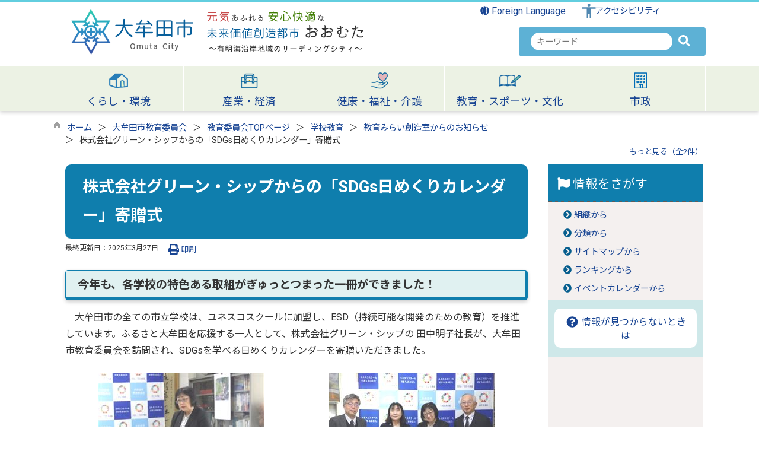

--- FILE ---
content_type: text/html
request_url: https://www.city.omuta.lg.jp/kiji00319128/index.html
body_size: 221899
content:

<!DOCTYPE html>
<html lang="ja">
<head id="ctl00_Head1"><meta charset="UTF-8" /><meta name="viewport" content="width=device-width, initial-scale=1" /><meta name="format-detection" content="telephone=no" /><meta http-equiv="X-UA-Compatible" content="IE=edge" /><title>
	株式会社グリーン・シップからの「SDGs日めくりカレンダー」寄贈式 / 大牟田市
</title>
<script type="text/javascript" language="JavaScript">
<!--
    function enterCancel(event)
    {
        if (event.keyCode == 13)
        {
            var elem;
            if(event.srcElement)
            {
                elem = event.srcElement;
            }
            else
            {
                elem = event.target;
            }
            if(elem.type!='submit' && elem.type!='textarea' && elem.tagName!='A' && elem.tagName!='a' && elem.tagName!='area' && elem.tagName!='AREA') /* 2011/04/04 a tag OK */
            {
                var useMapFlg = false;
                if (elem.tagName == "img" || elem.tagName == "IMG") {
                    if (elem.useMap) {
                        useMapFlg = true;
                    }
                }
                if (!useMapFlg) {
                    if (event.preventDefault) 
                    {
                        event.preventDefault();
                    } 
                    else 
                    {
                        event.returnValue = false;
                    }
                }
            }
        }
    }
    
    /* Same Func is available in AjaxCalForIE6*/
    function ajaxCalOnClientShown(){
        /*IE6 does not have "maxHeight"*/
        if (typeof document.documentElement.style.maxHeight == "undefined") {
            try{
                $$("select").each(function(_itm){
                    _itm.style.visibility="hidden";
                });
            }catch(err){
            }
        }
    }    
    /* Same Func is available in AjaxCalForIE6*/
    function ajaxCalOnClientHidden(){
        /*IE6 does not have "maxHeight"*/
        if (typeof document.documentElement.style.maxHeight == "undefined") {
            try{
                $$("select").each(function(_itm){
                    _itm.style.visibility="visible";
                });
            }catch(err){
            }
        }
    }
    
    function clickButton(id, event) {
        if (event.keyCode == 13)
        {
            document.getElementById(id).click();

            if (event.preventDefault) 
            {
                event.preventDefault();
            } 
            else 
            {
                event.returnValue = false;
            }
        }
    }
    
    function checkValue(obj) {
        var keyword = document.getElementById(obj).value;

        keyword = keyword.replace(/^[\s　]+|[\s　]$/g, "");
        if (keyword.length == 0) {
            alert('検索キーワードを入力してください。');
            return false;
        }

        searchResult(keyword);
        return false;
    }
//-->
</script>
<link rel="preconnect" href="https://fonts.googleapis.com"/><link rel="preconnect" href="https://fonts.gstatic.com" crossorigin/><link href="https://fonts.googleapis.com/css2?family=Noto+Sans&family=Noto+Sans+JP:wght@100;400;500;700;900&family=Roboto:ital,wght@0,100;0,300;0,400;0,500;0,700;0,900;1,100;1,300;1,400;1,500;1,700;1,900&display=swap" rel="stylesheet"/><link href="https://www.city.omuta.lg.jp/dynamic/common/css/default.css" rel="stylesheet" type="text/css" /><link href="https://www.city.omuta.lg.jp/dynamic/common/css/stylesheet.css" id="css_stylesheet" rel="stylesheet" type="text/css" media="print, screen and (min-width: 481px)" /><link href="https://www.city.omuta.lg.jp/dynamic/common/css/stylesheetforsp.css" id="css_stylesheet_sp" rel="stylesheet" type="text/css" media="only screen and (max-width: 480px)" /><link href="https://www.city.omuta.lg.jp/dynamic/common/css/migration.css" id="css_Migration" rel="stylesheet" type="text/css" /><link href="https://www.city.omuta.lg.jp/dynamic/hpkiji/designcss/design01.css" rel="stylesheet" type="text/css" /><link href="https://www.city.omuta.lg.jp/dynamic/common/css/fontsizen.css" id="css_fontsize" rel="stylesheet" type="text/css" media="print, screen and (min-width: 481px)" /><link href="https://www.city.omuta.lg.jp/dynamic/common/css/fontsizen.css" id="css_fontsize_sp" rel="stylesheet" type="text/css" media="only screen and (max-width: 480px)" /><link href="https://www.city.omuta.lg.jp/dynamic/common/css/uiw.css" id="css_color" rel="stylesheet" type="text/css" media="print, screen and (min-width: 481px)" /><link href="https://www.city.omuta.lg.jp/dynamic/common/css/uiw.css" id="css_color_sp" rel="stylesheet" type="text/css" media="only screen and (max-width: 480px)" /><link id="ctl00_minicalendar_css" href="https://www.city.omuta.lg.jp/dynamic/common/css/minicalendar.css" rel="stylesheet" type="text/css" /><link href="https://www.city.omuta.lg.jp/dynamic/favicon.ico" rel="icon" type="image/vnd.microsoft.icon" /><link href="https://www.city.omuta.lg.jp/dynamic/favicon.ico" rel="shortcut icon" type="image/vnd.microsoft.icon" /><script id="ctl00_jquery_min_js" type="text/javascript" src="//www.city.omuta.lg.jp/dynamic/common/js/jquery.min.js"></script><script type="text/javascript" src="//www.city.omuta.lg.jp/dynamic/common/js/js.cookie.js"></script><script type="text/javascript" src="//www.city.omuta.lg.jp/dynamic/common/js/setcookie.js"></script><script id="ctl00_pubfunc_js" type="text/javascript" src="//www.city.omuta.lg.jp/dynamic/common/js/pubfunc.js"></script><script id="ctl00_jquery_rwdImageMaps_min_js" type="text/javascript" src="//www.city.omuta.lg.jp/dynamic/common/js/jquery.rwdimagemaps.min.js"></script><script type="text/javascript" src="https://www.city.omuta.lg.jp/dynamic/common/js/jquery-ui.js"></script><script id="ctl00_jquery_easing_js" type="text/javascript" src="https://www.city.omuta.lg.jp/dynamic/common/js/jquery.easing.1.3.js"></script><script type="text/javascript" src="https://www.city.omuta.lg.jp/dynamic/common/js/jquery.scrollfollow.js"></script><script id="ctl00_floatHeader_js" type="text/javascript" src="https://www.city.omuta.lg.jp/dynamic/common/js/floatheader.js"></script><link id="ctl00_floatHeader_css" href="https://www.city.omuta.lg.jp/dynamic/common/css/floatheader.css" rel="stylesheet" type="text/css" /><link href="https://www.city.omuta.lg.jp/dynamic/common/css/default_body.css" rel="stylesheet" type="text/css" /><script type="text/javascript" src="https://www.city.omuta.lg.jp/dynamic/common/js/keepsavepage.js"></script><link href="https://www.city.omuta.lg.jp/dynamic/common/css/keepsavepage.css" id="css_keepSavePage" rel="stylesheet" type="text/css" />
<!--[if lt IE 9]>
<link href="https://www.city.omuta.lg.jp/dynamic/common/css/stylesheet.css" rel="stylesheet" type="text/css" /><link href="https://www.city.omuta.lg.jp/dynamic/common/css/fontsizen.css" id="css_fontsize_ie8" rel="stylesheet" type="text/css" /><link href="https://www.city.omuta.lg.jp/dynamic/common/css/uiw.css" id="css_color_ie8" rel="stylesheet" type="text/css" /><link href="https://www.city.omuta.lg.jp/dynamic/common/css/html5_block.css" rel="stylesheet" type="text/css" /><script type="text/javascript" src="//www.city.omuta.lg.jp/dynamic/common/js/html5shiv-printshiv.js"></script>
<![endif]-->
<script type='text/javascript'>
var elementContainerId = "container";
var elementPankuzuId = "pankuzu";
var elementPankuzuInnerId = "pankuzu-inner";
var sideboardRootUrl = "//www.city.omuta.lg.jp/dynamic/";
var sideboardPortalDsp_flg = true;
var sideboardPortalDspPrm = {
"sbkbn": "1"
}
var sideboardTopicsDsp_flg = true;
var sideboardTopicsDspPrm = {
"sbkbn": "2"
}
var sideboardDigestDsp_flg = true;
var sideboardDigestDspPrm = {
"sbkbn": "3"
}
var sideboardCountdownDsp_flg = false;
var sideboardCountdownKbn = "4";
</script><script id="ctl00_web-fonts-with-css_js_all_min_js" type="text/javascript" src="//www.city.omuta.lg.jp/dynamic/common/web-fonts-with-css/js/all.min.js"></script><script id="ctl00_SideBoard_js" type="text/javascript" src="//www.city.omuta.lg.jp/dynamic/common/js/sideboard.js"></script><script id="ctl00_SideBoardApi_js" type="text/javascript" src="//www.city.omuta.lg.jp/dynamic/common/js/sideboardapi.js"></script><link id="ctl00_web-fonts-with-css_css_all_min_css" href="https://www.city.omuta.lg.jp/dynamic/common/web-fonts-with-css/css/all.min.css" rel="stylesheet" type="text/css" /><link id="ctl00_SideBoard_css" href="https://www.city.omuta.lg.jp/dynamic/common/css/sideboard.css" rel="stylesheet" type="text/css" />
<!-- google analytics start -->

<!-- Google tag (gtag.js) -->
<script async src="https://www.googletagmanager.com/gtag/js?id=G-QYTQ13K2FJ"></script>
<script>
  window.dataLayer = window.dataLayer || [];
  function gtag(){dataLayer.push(arguments);}
  gtag('js', new Date());

  gtag('config', 'G-QYTQ13K2FJ');
  gtag('config', 'UA-48534402-1');
</script>

<!-- google analytics end -->
<script id="ctl00_pt_loader" type="text/javascript" src="//www.city.omuta.lg.jp/dynamic/common/js/ewbc.min.js"></script><meta property="og:type" content="article" /><meta id="ctl00_MetaOGPTitle" property="og:title" content="株式会社グリーン・シップからの「SDGs日めくりカレンダー」寄贈式" /><meta property="og:image" content="https://www.city.omuta.lg.jp/dynamic/common/images/ogp/og_image.png" /><meta property="og:url" content="https://www.city.omuta.lg.jp/kiji00319128/index.html" /><meta property="og:description" content="株式会社グリーン・シップからの「SDGs日めくりカレンダー」寄贈式 / 大牟田市" /><meta property="og:site_name" content="大牟田市" /><meta property="og:locality" content="Omuta-Shi" /><meta property="og:region" content="Fukuoka" /><meta property="og:country-name" content="Japan" /><meta name="keywords" content="株式会社グリーン・シップからの「SDGs日めくりカレンダー」寄贈式" /></head>
<body class="haikei">

<form name="aspnetForm" method="post" action="./detail.aspx?c_id=3&amp;id=19128" id="aspnetForm" enctype="multipart/form-data" tabindex="1" onkeydown="enterCancel(event||window.event);">
<div>

</div>

<div>

	<input type="hidden" name="__VIEWSTATEGENERATOR" id="__VIEWSTATEGENERATOR" value="A5DD862A" />
	<input type="hidden" name="__EVENTVALIDATION" id="__EVENTVALIDATION" value="/wEdAARx9KEA2pw0AkvH7lsK/8mzr/kCtIPg/ZD0i99J79UCIXqi3h4Wlhf4O3vFCjIILWHiw/Wl7GYxqMny95u3KwW1YN2f+HJiwK7l5ogWl58my3JN4UJkxwUoVTIXbDsIsgU=" />
</div>

<div class="Navigation"><ul><li><a href="#GlobalNavigationBlock" tabindex="1">ヘッダーをスキップ</a></li><li><a href="#mainBlock" tabindex="1">本文へジャンプ</a></li></ul></div>




<!-- allheader start  -->

<!--[if lt IE 9]>
<link href="https://www.city.omuta.lg.jp/dynamic/common/css/header/top1.css" rel="stylesheet" type="text/css" />
<![endif]-->
<span id="top"></span>
<link href="https://www.city.omuta.lg.jp/dynamic/common/css/header/top1.css" rel="stylesheet" type="text/css" /><div id="headerArea">
	
<link href="https://www.city.omuta.lg.jp/dynamic/common/web-fonts-with-css/css/all.min.css" rel="stylesheet">
<script type="text/javascript" src="//www.city.omuta.lg.jp/dynamic/common/web-fonts-with-css/js/all.min.js"></script>
<script>
    jQuery.noConflict();


    //　ナビゲーションメニュー開閉
    function nabiMenuOpneClose() {
        window.scrollTo(0, 0);
        jQuery("#top_mokuteki").toggleClass("active");
        jQuery("#overlay").toggleClass("open");
        if (jQuery("#top_mokuteki").hasClass("active")) {
            jQuery("body").addClass("no-scroll");
            //jQuery("#top_mokuteki").addClass("active");
            jQuery(".top_head_wp").addClass("active");

            // サイト内検索の入力テキストボックスにフォーカスする
            jQuery("#overlay .search_area input").focus();
            jQuery("#overlay .search_area .searchBox").focus();

        } else {
            jQuery("body").removeClass("no-scroll");
            //jQuery("#top_mokuteki").removeClass("active");
            jQuery(".top_head_wp").removeClass("active");
        }
    };


    //　アクセシビリティメニュー開閉
    function accMenuOpneClose() {
        jQuery("#accessibility").toggleClass("active");
        jQuery("#overlay_acc").toggleClass("open");
        if (jQuery("#accessibility").hasClass("active")) {
            jQuery("body").addClass("scroll");
            //jQuery("#top_mokuteki").addClass("active");
            jQuery(".acce_head_wp").addClass("active");
        } else {
            jQuery("body").removeClass("scroll");
            //jQuery("#top_mokuteki").removeClass("active");
            jQuery(".acce_head_wp").removeClass("active");
        }
    };
    jQuery(function () {
        jQuery(document).on('click', function (e) {
            if (!jQuery(e.target).closest('#acc').length && !jQuery(e.target).closest('#accessibility').length) {
                // 外側をクリックした場合
                if (jQuery("#accessibility").hasClass("active")) {
                    // メニューが開いている場合
                    // メニューを閉じる
                    jQuery("#accessibility").removeClass("active");
                    jQuery("#overlay_acc").removeClass("open");
                    jQuery("body").removeClass("scroll");
                    //jQuery("#top_mokuteki").removeClass("active");
                    jQuery(".acce_head_wp").removeClass("active");
                }
            }
        });
    });

</script>


<div class="clear"></div>
<div id="headerAreaDef">

    <input type="submit" name="ctl00$ctl35$Dmy" value="" onclick="return false;" id="ctl00_ctl35_Dmy" style="height:0px;width:0px;position: absolute; top: -100px;" />
    <!-- rect start -->
    <map id="header_img" name="header_img">
        <area shape="rect" alt="大牟田市トップへ" coords="1,3,509,105" href="https://www.city.omuta.lg.jp/default.html" />
    </map>
    <!-- rect end -->

    

    <div id="headerMenu">
        <div class="Flang">
            <!-- foreign language start -->
            
<script type="text/javascript">
    jQuery.noConflict();
    jQuery(function () {
        // メニュー用
        jQuery('.select-box01 #normal a').focus(function () {
            jQuery(this).siblings('.sub-menu').addClass('focused');
        }).blur(function () {
            jQuery(this).siblings('.sub-menu').removeClass('focused');
        });

        // サブメニュー用
        jQuery('.sub-menu a').focus(function () {
            jQuery(this).parents('.sub-menu').addClass('focused');
        }).blur(function () {
            jQuery(this).parents('.sub-menu').removeClass('focused');
        });
    });
</script>

<!-- 翻訳メニュー -->
<div class="select-box01" tabIndex="-1">
    <ul id="normal" class="dropmenu" tabIndex="-1">
        <li><a lang="en" href="#" class="topmenu" tabindex="1"><i class="fas fa-globe"></i> Foreign Language</a>
            <ul class="sub-menu">
                <li><a translate="no" lang="en" href="https://www.city.omuta.lg.jp.e.lu.hp.transer.com/kiji00319128/index.html" target="_blank" class="topsub" tabindex="1">English&nbsp;<img src="//www.city.omuta.lg.jp/dynamic/common/images/newwin.gif" alt="Open in a new window" title=""></a></li>
                <li><a translate="no" lang="zh" href="https://www.city.omuta.lg.jp.c.lu.hp.transer.com/kiji00319128/index.html" target="_blank" tabindex="1">中文(简化字)&nbsp;<img src="//www.city.omuta.lg.jp/dynamic/common/images/newwin.gif" alt="在新视窗中开启" title=""></a></li>
                <li><a translate="no" lang="zh" href="https://www.city.omuta.lg.jp.t.lu.hp.transer.com/kiji00319128/index.html" target="_blank" tabindex="1">中文(繁體字)&nbsp;<img src="//www.city.omuta.lg.jp/dynamic/common/images/newwin.gif" alt="在新視窗中開啟" title=""></a></li>
                <li><a translate="no" lang="ko" href="https://www.city.omuta.lg.jp.k.lu.hp.transer.com/kiji00319128/index.html" target="_blank" tabindex="1">한국어&nbsp;<img src="//www.city.omuta.lg.jp/dynamic/common/images/newwin.gif" alt="다른 창으로 엽니 다" title=""></a></li>
                
            </ul>
        </li>
    </ul>
</div>

            <!-- foreign language end -->
        </div>
        <div class="accessibility"><a id="acc" href="javascript:void(0)" onclick="javascript:accMenuOpneClose();" tabindex="1">アクセシビリティ</a></div>

        <div class="clear"></div>
    </div>

    <div id="header">
        <!-- header start -->
        <h1 id="hd_header">
            <img id="imgHeader" usemap="#header_img" alt="" src="https://www.city.omuta.lg.jp/common/upload/common/0_2_header_4b445yll.png" alt="大牟田市" style="border-width:0px;" />

            

<script type="text/javascript">
    jQuery.noConflict();
    jQuery(function () {

    function dspGlobalMenu() {
        var menuDiv = document.getElementById("naviContainerSP");
        var img = document.getElementById("menuImg");
        if (menuDiv.style.display == "block") {
            closeGlobalMenu();
        } else {
            menuDiv.style.display = "block";
                //img.src = "//www.city.omuta.lg.jp/dynamic/common/images/top1/hb_close.png";
            }
        }

        function closeGlobalMenu() {
            var menuDiv = document.getElementById("naviContainerSP");
            var img = document.getElementById("menuImg");
            if (menuDiv.style.display == "block") {
                menuDiv.style.display = "none";
            //img.src = "//www.city.omuta.lg.jp/dynamic/common/images/top1/hb_open.png";
        }
    }

    jQuery("#menuImg").click(function () {
        jQuery("#menuImg").toggleClass('active');
        dspGlobalMenu();
    });
});
</script>


    <div id="headMenu">
        <div id="menuImg" class="openbtn"><span></span><span></span><span></span></div>
    </div>
    
    <!-- メニュー -->
    <div id="naviContainerSP" style="display:none;">
        <div class="naviAreaSP_upper"></div>
        <div id="naviAreaSP">
            <ul id="navi_listSP">
                    <li class="navi_tab  " id="navi_tabSP_6">
                        <div>
                            <a href="https://www.city.omuta.lg.jp/list00006.html">
                                
                                <p>くらし・環境</p>
                            </a>
                        </div>
                     </li>
                
                    <li class="navi_tab  " id="navi_tabSP_69">
                        <div>
                            <a href="https://www.city.omuta.lg.jp/list00069.html">
                                
                                <p>産業・経済</p>
                            </a>
                        </div>
                     </li>
                
                    <li class="navi_tab  " id="navi_tabSP_96">
                        <div>
                            <a href="https://www.city.omuta.lg.jp/list00096.html">
                                
                                <p>健康・福祉・介護</p>
                            </a>
                        </div>
                     </li>
                
                    <li class="navi_tab  " id="navi_tabSP_143">
                        <div>
                            <a href="https://www.city.omuta.lg.jp/list00143.html">
                                
                                <p>教育・スポーツ・文化</p>
                            </a>
                        </div>
                     </li>
                
                    <li class="navi_tab  " id="navi_tabSP_170">
                        <div>
                            <a href="https://www.city.omuta.lg.jp/list00170.html">
                                
                                <p>市政</p>
                            </a>
                        </div>
                     </li>
                </ul>
        </div>
    </div>

        </h1>
        <div class="SP_search"><a id="toggle" href="javascript:void(0)" onclick="javascript:nabiMenuOpneClose();" tabindex="1" aria-label="検索"><i class="fa-solid fa-magnifying-glass my-skyblue"></i></a></div>
        <!-- header end -->


        <div class="head_search">
            
                    
                    
   
    <div name="searchver2-input" class="searchver2-input" data-api_url="https://omutasearch.kumamoto-net.ne.jp/public_api/">
	  <!--フォームの表示箇所-->
	</div>
<script>
var sitesearch_config = {
        SEARCH_ROOT: "https://www.city.omuta.lg.jp/dynamic/search/pub/Default.aspx?c_id=2",
        API_ROOT: "https://omutasearch.kumamoto-net.ne.jp/public_api/",
    };
</script>
    <script>
        var req = new XMLHttpRequest();
        var ssurl = "https://omutasearch.kumamoto-net.ne.jp/site_search_input_only/"
        req.onreadystatechange = function () {
            var searchareas = document.getElementsByName('searchver2-input');
            for (var i = 0; i < searchareas.length; i++) {
                if (req.readyState == 4) { // 通信の完了時
                    if (req.status == 200) { // 通信の成功時
                        searchareas[i].innerHTML = req.response;
                        var script = document.createElement("script");
                        script.async = "async";
                        script.src = ssurl + "index-input.0c27b256.js";
                        searchareas[i].appendChild(script);

                        var link = document.createElement("link");
                        link.async = "async";
                        link.rel = "stylesheet";
                        link.type = "text/css";
                        link.href = ssurl + "index-input.dbd7ad3a.css";
                        searchareas[i].appendChild(link);
                    }
                } else {
                    searchareas[i].innerHTML = "読込中...";
                }
            }
            
        }

        req.open('GET', ssurl, true);
        req.send(null);
	</script>
                
        </div>

    </div>

    <div class="clear"></div>
    <!-- アクセシビリティメニュー start -->
    <div id="accessibility">
        <div class="acce_head_wp">
            <div class="overlay_acc" id="overlay_acc">
                <div id="accmenu_close">
                    <div><a href="javascript:void(0)" onclick="javascript:accMenuOpneClose();" tabindex="1" aria-label="閉じる"><span><i class="far fa-window-close fa-3x"></i></span></a></div>
                </div>
                <div class="acc_wp clearfix">
                    <div id="mainFontSizeSel">
                        <span>文字サイズ変更</span>
                        <a href="#top" data-select="拡大" onclick="change_size('fontSizeB')" tabindex="1">
                            <img src="//www.city.omuta.lg.jp/dynamic/common/images/top1/white-mozi-l.gif" alt="拡大" title="" /></a><a href="#top" data-select="標準" onclick="change_size('fontSizeN')" tabindex="1"><img src="//www.city.omuta.lg.jp/dynamic/common/images/top1/white-mozi-m.gif" alt="標準" title="" /></a>
                    </div>
                    <div id="changeHaikei">
                        <span>背景色変更</span>
                        <a href="#top" data-select="B" onclick="changeSiteIro('B')" tabindex="1">
                            <img src="//www.city.omuta.lg.jp/dynamic/common/images/top1/udbtn_blue.gif" alt="青" title="" /></a><a href="#top" data-select="K" onclick="changeSiteIro('K')" tabindex="1"><img src="//www.city.omuta.lg.jp/dynamic/common/images/top1/udbtn_black.gif" alt="黒" title="" /></a><a href="#top" data-select="W" onclick="changeSiteIro('W')" tabindex="1"><img src="//www.city.omuta.lg.jp/dynamic/common/images/top1/udbtn_white.gif" alt="白" title="" /></a>
                    </div>
                    <div id="yasashii">
                        <a href="javascript:void(0);" id="pt_enable">やさしいブラウザ</a>
                    </div>
                    <div class="clear"></div>
                </div>
            </div>
        </div>
    </div>
    <div class="clear"></div>

    <!-- グローバルナビゲーション -->
    <div id="GlobalNavigationBlock" tabindex="1">
        <div class="Navigation">
            <ul>
                <li><a href="#mainContent" tabindex="1">グローバルナビゲーションをスキップ</a></li>
            </ul>
        </div>
        <!-- global navigation start -->
        

<script type="text/javascript">
    var open_id = "";
    var leave_exe_flg = true;
    jQuery.noConflict();
    jQuery(function () {

        var setPopNaviArea,setHideNaviArea;

        jQuery("li.navi_tab,ul.g_navi").on({
            'mouseenter': function () {

                var id = jQuery(this).attr("id");

                if (jQuery(this).hasClass("navi_tab")) {
                    id = id.replace("navi_tab_", "");
                } else if (jQuery(this).hasClass("g_navi")) {
                    id = id.replace("g_navi_", "");
                }

                if(leave_exe_flg || open_id != id) 
                {
                    clearTimeout(setHideNaviArea);

                    setPopNaviArea = setTimeout(function () {
                        jQuery("li.navi_tab").each(function () {
                            (jQuery(this).attr("id") == "navi_tab_" + id) ? jQuery(this).addClass("sankaku") : jQuery(this).removeClass("sankaku");
                            (jQuery(this).attr("id") == "navi_tab_" + id) ? jQuery(this).addClass("selected") : jQuery(this).removeClass("selected");
                        });
                        jQuery("ul.g_navi").each(function () {
                            (jQuery(this).attr("id") == "g_navi_" + id) ? jQuery(this).show() : jQuery(this).hide();
                        });
                        open_id = id; 
                    }, 400); 
                }
                else
                {
                    if(!leave_exe_flg && jQuery(this).attr("id") == "navi_tab_" + id)
                    {
                        closePopMenu(id);
                    }
                }
            },
            'mouseleave': function () {
                if(!leave_exe_flg)
                {
                    return false;
                }
                clearTimeout(setPopNaviArea);

                setHideNaviArea = setTimeout(function () {
                    jQuery("li.navi_tab").removeClass("sankaku");
                    jQuery("li.navi_tab").removeClass("selected");
                    jQuery("ul.g_navi").hide();
                    open_id = "";
                }, 50);
            },

            'focusin': function () {

                var id = jQuery(this).attr("id");

                if (jQuery(this).hasClass("navi_tab")) {
                    id = id.replace("navi_tab_", "");
                } else if (jQuery(this).hasClass("g_navi")) {
                    id = id.replace("g_navi_", "");
                }

                clearTimeout(setHideNaviArea);

                setPopNaviArea = setTimeout(function () {
                    jQuery("li.navi_tab").each(function () {
                        (jQuery(this).attr("id") == "navi_tab_" + id) ? jQuery(this).addClass("sankaku") : jQuery(this).removeClass("sankaku");
                        (jQuery(this).attr("id") == "navi_tab_" + id) ? jQuery(this).addClass("selected") : jQuery(this).removeClass("selected");
                    });
                    jQuery("div.g_navi").each(function () {
                        (jQuery(this).attr("id") == "g_navi_" + id) ? jQuery(this).show() : jQuery(this).hide();
                    });
                }, 1);
            },
            'focusout': function () {

                clearTimeout(setPopNaviArea);

                setHideNaviArea = setTimeout(function () {
                    jQuery("li.navi_tab").removeClass("sankaku");
                    jQuery("li.navi_tab").removeClass("selected");
                    jQuery("ul.g_navi").hide();
                }, 1);
            }
        });

        if (jQuery("#globalNavigationData").length) {
            var classid = jQuery("#globalNavigationData").attr("data-classid");
            var parentid = jQuery("#globalNavigationData").attr("data-parentid");
            var topid = jQuery("#globalNavigationData").attr("data-topid");

            jQuery('[data-global="' + classid + '"]').addClass("now");
            if (parentid > 0) {
                jQuery('[data-ul-global="' + parentid + '"]').show();
            }
            if (topid > 0) {
                jQuery('[data-global="' + topid + '"]').addClass("now");
            }
        }
    });
    function openCMenu(targetid)
    {
        jQuery("ul.childmenu").each(function () {
            var parentid = jQuery(this).attr("data-ul-global");
            if(parentid == targetid)
            {
                jQuery(this).toggle();
            }
            else
            {
                jQuery(this).hide()
            }
        });
    }
    function closePopMenu(targetid)
    {
        setTimeout(function () {
            jQuery("li#navi_tab_" + targetid).removeClass("sankaku");
            jQuery("li#navi_tab_" + targetid).removeClass("selected");
            jQuery("ul#g_navi_" + targetid).hide();
            open_id = "";
        }, 10);
    }

    jQuery(window).on('load', function () {
        var nvObj = jQuery('#naviContainer');
        var setMaxHeight = jQuery(window).innerHeight() - (nvObj.offset().top + nvObj.outerHeight(true) + 5);
        //console.log('setMaxHeight=' + setMaxHeight);
        jQuery('#popNaviArea ul.g_navi').each(function () {
            jQuery(this).css('max-height', setMaxHeight + 'px');
            jQuery(this).css('overflow-y', 'auto');
        });
    });

</script>


    <div id="naviContainer">
        <div id="naviArea">
    <ul id="navi_list">
            <li class="navi_tab exsistpic " id="navi_tab_6"
                data-global="6">
                <div>
                    <a href="//www.city.omuta.lg.jp/list00006.html" tabindex="10" >
                        <img src="//www.city.omuta.lg.jp/common/upload/hpkiji/6_class_globalnavi_vkh5o2yc.png" style="max-width:54px;max-height:40px" alt="" title="" /><p id="navi_tab_text_6">くらし・環境</p>
                    </a>
                </div>
             </li>
        
            <li class="navi_tab exsistpic " id="navi_tab_69"
                data-global="69">
                <div>
                    <a href="//www.city.omuta.lg.jp/list00069.html" tabindex="140" >
                        <img src="//www.city.omuta.lg.jp/common/upload/hpkiji/69_class_globalnavi_hst7s70n.png" style="max-width:54px;max-height:40px" alt="" title="" /><p id="navi_tab_text_69">産業・経済</p>
                    </a>
                </div>
             </li>
        
            <li class="navi_tab exsistpic " id="navi_tab_96"
                data-global="96">
                <div>
                    <a href="//www.city.omuta.lg.jp/list00096.html" tabindex="216" >
                        <img src="//www.city.omuta.lg.jp/common/upload/hpkiji/96_class_globalnavi_v8o8paj3.png" style="max-width:54px;max-height:40px" alt="" title="" /><p id="navi_tab_text_96">健康・福祉・介護</p>
                    </a>
                </div>
             </li>
        
            <li class="navi_tab exsistpic " id="navi_tab_143"
                data-global="143">
                <div>
                    <a href="//www.city.omuta.lg.jp/list00143.html" tabindex="276" >
                        <img src="//www.city.omuta.lg.jp/common/upload/hpkiji/143_class_globalnavi_dxvvl4cy.png" style="max-width:54px;max-height:40px" alt="" title="" /><p id="navi_tab_text_143">教育・スポーツ・文化</p>
                    </a>
                </div>
             </li>
        
            <li class="navi_tab exsistpic navi_tab_last" id="navi_tab_170"
                data-global="170">
                <div>
                    <a href="//www.city.omuta.lg.jp/list00170.html" tabindex="327" >
                        <img src="//www.city.omuta.lg.jp/common/upload/hpkiji/170_class_globalnavi_c51wlhk7.png" style="max-width:54px;max-height:40px" alt="" title="" /><p id="navi_tab_text_170">市政</p>
                    </a>
                </div>
             </li>
        </ul>
        </div>
    
        <div id="popNaviArea">
        
            <ul class="g_navi " id="g_navi_6" style="display:none;">
            
            
                    <li class="navi_child ">
                        <h3 class="navi_child_name " data-global="7">
                            
                            <a href="//www.city.omuta.lg.jp/list00007.html" tabindex="11" >届出・証明</a>
                        </h3>
                        <ul class="childmenu" data-ul-global="7">
                        
                        
                                <li
                                    data-global="8">
                                    
                                    <a href="//www.city.omuta.lg.jp/list00008.html" tabindex="12" >戸籍・住民票</a>
                                </li>
                            
                                <li
                                    data-global="1222">
                                    
                                    <a href="//www.city.omuta.lg.jp/list01222.html" tabindex="13" >引越しの届出</a>
                                </li>
                            
                                <li
                                    data-global="1223">
                                    
                                    <a href="//www.city.omuta.lg.jp/list01223.html" tabindex="14" >スマート申請（住民票等交付申請書・住所変更届書の事前作成）</a>
                                </li>
                            
                                <li
                                    data-global="11">
                                    
                                    <a href="//www.city.omuta.lg.jp/list00011.html" tabindex="15" >印鑑登録</a>
                                </li>
                            
                                <li
                                    data-global="9">
                                    
                                    <a href="//www.city.omuta.lg.jp/list00009.html" tabindex="16" >外国人住民</a>
                                </li>
                            
                                <li
                                    data-global="423">
                                    
                                    <a href="//www.city.omuta.lg.jp/list00423.html" tabindex="17" >コンビニ交付サービス</a>
                                </li>
                            
                                <li
                                    data-global="1125">
                                    
                                    <a href="//www.city.omuta.lg.jp/list01125.html" tabindex="18" >おくやみ案内</a>
                                </li>
                            
                                <li
                                    data-global="1002">
                                    
                                    <a href="//www.city.omuta.lg.jp/list01002.html" tabindex="19" >市民課の窓口状況</a>
                                </li>
                            
                                <li
                                    data-global="10">
                                    
                                    <a href="//www.city.omuta.lg.jp/list00010.html" tabindex="20" >住民基本台帳ネットワーク</a>
                                </li>
                            
                                <li
                                    data-global="12">
                                    
                                    <a href="//www.city.omuta.lg.jp/list00012.html" tabindex="21" >マイナンバーカード・公的個人認証</a>
                                </li>
                            
                        </ul>
                    </li>
                    <li class="navi_child ">
                        <h3 class="navi_child_name " data-global="13">
                            
                            <a href="//www.city.omuta.lg.jp/list00013.html" tabindex="22" >市税</a>
                        </h3>
                        <ul class="childmenu" data-ul-global="13">
                        
                        
                                <li
                                    data-global="14">
                                    
                                    <a href="//www.city.omuta.lg.jp/list00014.html" tabindex="23" >個人市県民税</a>
                                </li>
                            
                                <li
                                    data-global="15">
                                    
                                    <a href="//www.city.omuta.lg.jp/list00015.html" tabindex="24" >法人市民税</a>
                                </li>
                            
                                <li
                                    data-global="16">
                                    
                                    <a href="//www.city.omuta.lg.jp/list00016.html" tabindex="25" >固定資産税・都市計画税</a>
                                </li>
                            
                                <li
                                    data-global="17">
                                    
                                    <a href="//www.city.omuta.lg.jp/list00017.html" tabindex="26" >償却資産</a>
                                </li>
                            
                                <li
                                    data-global="18">
                                    
                                    <a href="//www.city.omuta.lg.jp/list00018.html" tabindex="27" >軽自動車税</a>
                                </li>
                            
                                <li
                                    data-global="19">
                                    
                                    <a href="//www.city.omuta.lg.jp/list00019.html" tabindex="28" >納税方法</a>
                                </li>
                            
                                <li
                                    data-global="1221">
                                    
                                    <a href="//www.city.omuta.lg.jp/list01221.html" tabindex="29" >納期限（口座振替日）</a>
                                </li>
                            
                                <li
                                    data-global="20">
                                    
                                    <a href="//www.city.omuta.lg.jp/list00020.html" tabindex="30" >税務統計</a>
                                </li>
                            
                                <li
                                    data-global="21">
                                    
                                    <a href="//www.city.omuta.lg.jp/list00021.html" tabindex="31" >税証明等</a>
                                </li>
                            
                                <li
                                    data-global="22">
                                    
                                    <a href="//www.city.omuta.lg.jp/list00022.html" tabindex="32" >入湯税</a>
                                </li>
                            
                                <li
                                    data-global="23">
                                    
                                    <a href="//www.city.omuta.lg.jp/list00023.html" tabindex="33" >市たばこ税</a>
                                </li>
                            
                                <li
                                    data-global="1026">
                                    
                                    <a href="//www.city.omuta.lg.jp/list01026.html" tabindex="34" >消費税（地方消費税）</a>
                                </li>
                            
                        </ul>
                    </li>
                    <li class="navi_child ">
                        <h3 class="navi_child_name " data-global="25">
                            
                            <a href="//www.city.omuta.lg.jp/list00025.html" tabindex="35" >国民年金</a>
                        </h3>
                        
                        
                        
                        
                    </li>
                    <li class="navi_child ">
                        <h3 class="navi_child_name " data-global="26">
                            
                            <a href="//www.city.omuta.lg.jp/list00026.html" tabindex="36" >消費生活</a>
                        </h3>
                        
                        
                        
                        
                    </li>
                    <li class="navi_child ">
                        <h3 class="navi_child_name " data-global="52">
                            
                            <a href="//www.city.omuta.lg.jp/list00052.html" tabindex="37" >広聴・相談</a>
                        </h3>
                        <ul class="childmenu" data-ul-global="52">
                        
                        
                                <li
                                    data-global="54">
                                    
                                    <a href="//www.city.omuta.lg.jp/list00054.html" tabindex="38" >相談</a>
                                </li>
                            
                                <li
                                    data-global="964">
                                    
                                    <a href="//www.city.omuta.lg.jp/list00964.html" tabindex="39" >広聴</a>
                                </li>
                            
                        </ul>
                    </li>
                    <li class="navi_child ">
                        <h3 class="navi_child_name " data-global="865">
                            
                            <a href="//www.city.omuta.lg.jp/list00865.html" tabindex="40" >マイナンバー制度（社会保障・税番号制度）</a>
                        </h3>
                        
                        
                        
                        
                    </li>
                    <li class="navi_child ">
                        <h3 class="navi_child_name " data-global="32">
                            
                            <a href="//www.city.omuta.lg.jp/list00032.html" tabindex="41" >し尿汲取り</a>
                        </h3>
                        
                        
                        
                        
                    </li>
                    <li class="navi_child ">
                        <h3 class="navi_child_name " data-global="288">
                            
                            <a href="//www.city.omuta.lg.jp/list00288.html" tabindex="42" >ごみ出し情報</a>
                        </h3>
                        <ul class="childmenu" data-ul-global="288">
                        
                        
                                <li
                                    data-global="289">
                                    
                                    <a href="//www.city.omuta.lg.jp/list00289.html" tabindex="43" >ごみ・リサイクルの出し方</a>
                                </li>
                            
                                <li
                                    data-global="296">
                                    
                                    <a href="//www.city.omuta.lg.jp/list00296.html" tabindex="44" >ごみの有料指定袋制度</a>
                                </li>
                            
                                <li
                                    data-global="295">
                                    
                                    <a href="//www.city.omuta.lg.jp/list00295.html" tabindex="45" >ペットが亡くなったら・小動物の死骸を発見したら</a>
                                </li>
                            
                                <li
                                    data-global="297">
                                    
                                    <a href="//www.city.omuta.lg.jp/list00297.html" tabindex="46" >福祉収集</a>
                                </li>
                            
                                <li
                                    data-global="298">
                                    
                                    <a href="//www.city.omuta.lg.jp/list00298.html" tabindex="47" >ボランティア清掃について</a>
                                </li>
                            
                                <li
                                    data-global="768">
                                    
                                    <a href="//www.city.omuta.lg.jp/list00768.html" tabindex="48" >ごみ・リサイクルカレンダー</a>
                                </li>
                            
                        </ul>
                    </li>
                    <li class="navi_child ">
                        <h3 class="navi_child_name " data-global="33">
                            
                            <a href="//www.city.omuta.lg.jp/list00033.html" tabindex="49" >環境保全</a>
                        </h3>
                        <ul class="childmenu" data-ul-global="33">
                        
                        
                                <li
                                    data-global="38">
                                    
                                    <a href="//www.city.omuta.lg.jp/list00038.html" tabindex="50" >みんなでエコ行動</a>
                                </li>
                            
                                <li
                                    data-global="58">
                                    
                                    <a href="//www.city.omuta.lg.jp/list00058.html" tabindex="51" >おおむたの環境</a>
                                </li>
                            
                                <li
                                    data-global="41">
                                    
                                    <a href="//www.city.omuta.lg.jp/list00041.html" tabindex="52" >環境基本計画</a>
                                </li>
                            
                                <li
                                    data-global="36">
                                    
                                    <a href="//www.city.omuta.lg.jp/list00036.html" tabindex="53" >一般廃棄物処理計画</a>
                                </li>
                            
                                <li
                                    data-global="35">
                                    
                                    <a href="//www.city.omuta.lg.jp/list00035.html" tabindex="54" >脱炭素社会の推進</a>
                                </li>
                            
                                <li
                                    data-global="37">
                                    
                                    <a href="//www.city.omuta.lg.jp/list00037.html" tabindex="55" >自然共生社会の推進</a>
                                </li>
                            
                                <li
                                    data-global="34">
                                    
                                    <a href="//www.city.omuta.lg.jp/list00034.html" tabindex="56" >生活排水対策の推進</a>
                                </li>
                            
                                <li
                                    data-global="39">
                                    
                                    <a href="//www.city.omuta.lg.jp/list00039.html" tabindex="57" >浄化槽</a>
                                </li>
                            
                                <li
                                    data-global="40">
                                    
                                    <a href="//www.city.omuta.lg.jp/list00040.html" tabindex="58" >環境対策の推進</a>
                                </li>
                            
                                <li
                                    data-global="859">
                                    
                                    <a href="//www.city.omuta.lg.jp/list00859.html" tabindex="59" >ごみ散乱防止</a>
                                </li>
                            
                                <li
                                    data-global="1037">
                                    
                                    <a href="//www.city.omuta.lg.jp/list01037.html" tabindex="60" >空き地の適正管理の推進</a>
                                </li>
                            
                                <li
                                    data-global="1239">
                                    
                                    <a href="//www.city.omuta.lg.jp/list01239.html" tabindex="61" >有明圏域定住自立圏環境保全部会</a>
                                </li>
                            
                        </ul>
                    </li>
                    <li class="navi_child ">
                        <h3 class="navi_child_name " data-global="45">
                            
                            <a href="//www.city.omuta.lg.jp/list00045.html" tabindex="62" >仕事・雇用</a>
                        </h3>
                        <ul class="childmenu" data-ul-global="45">
                        
                        
                                <li
                                    data-global="935">
                                    
                                    <a href="//www.city.omuta.lg.jp/list00935.html" tabindex="63" >就職支援・企業紹介</a>
                                </li>
                            
                                <li
                                    data-global="997">
                                    
                                    <a href="//www.city.omuta.lg.jp/list00997.html" tabindex="64" >就職のための技術習得情報</a>
                                </li>
                            
                                <li
                                    data-global="1001">
                                    
                                    <a href="//www.city.omuta.lg.jp/list01001.html" tabindex="65" >労働相談情報</a>
                                </li>
                            
                                <li
                                    data-global="996">
                                    
                                    <a href="//www.city.omuta.lg.jp/list00996.html" tabindex="66" >セミナー等情報</a>
                                </li>
                            
                                <li
                                    data-global="1000">
                                    
                                    <a href="//www.city.omuta.lg.jp/list01000.html" tabindex="67" >労働に関する支援・制度等情報</a>
                                </li>
                            
                        </ul>
                    </li>
                    <li class="navi_child ">
                        <h3 class="navi_child_name " data-global="772">
                            
                            <a href="//www.city.omuta.lg.jp/list00772.html" tabindex="68" >大牟田市企業情報ポマト</a>
                        </h3>
                        <ul class="childmenu" data-ul-global="772">
                        
                        
                                <li
                                    data-global="773">
                                    
                                    <a href="//www.city.omuta.lg.jp/list00773.html" tabindex="69" >製造業</a>
                                </li>
                            
                                <li
                                    data-global="774">
                                    
                                    <a href="//www.city.omuta.lg.jp/list00774.html" tabindex="70" >建設業</a>
                                </li>
                            
                                <li
                                    data-global="775">
                                    
                                    <a href="//www.city.omuta.lg.jp/list00775.html" tabindex="71" >サービス業</a>
                                </li>
                            
                                <li
                                    data-global="777">
                                    
                                    <a href="//www.city.omuta.lg.jp/list00777.html" tabindex="72" >金融業</a>
                                </li>
                            
                                <li
                                    data-global="778">
                                    
                                    <a href="//www.city.omuta.lg.jp/list00778.html" tabindex="73" >医療業</a>
                                </li>
                            
                                <li
                                    data-global="780">
                                    
                                    <a href="//www.city.omuta.lg.jp/list00780.html" tabindex="74" >その他</a>
                                </li>
                            
                                <li
                                    data-global="781">
                                    
                                    <a href="//www.city.omuta.lg.jp/list00781.html" tabindex="75" >リンク</a>
                                </li>
                            
                                <li
                                    data-global="782">
                                    
                                    <a href="//www.city.omuta.lg.jp/list00782.html" tabindex="76" >大牟田市雇用問題協議会</a>
                                </li>
                            
                                <li
                                    data-global="1217">
                                    
                                    <a href="//www.city.omuta.lg.jp/list01217.html" tabindex="77" >オンライン職業相談</a>
                                </li>
                            
                        </ul>
                    </li>
                    <li class="navi_child ">
                        <h3 class="navi_child_name " data-global="27">
                            
                            <a href="//www.city.omuta.lg.jp/list00027.html" tabindex="78" >食品衛生</a>
                        </h3>
                        <ul class="childmenu" data-ul-global="27">
                        
                        
                                <li
                                    data-global="31">
                                    
                                    <a href="//www.city.omuta.lg.jp/list00031.html" tabindex="79" >その他食品衛生に関すること</a>
                                </li>
                            
                        </ul>
                    </li>
                    <li class="navi_child ">
                        <h3 class="navi_child_name " data-global="300">
                            
                            <a href="//www.city.omuta.lg.jp/list00300.html" tabindex="80" >ワンニャン情報</a>
                        </h3>
                        <ul class="childmenu" data-ul-global="300">
                        
                        
                                <li
                                    data-global="731">
                                    
                                    <a href="//www.city.omuta.lg.jp/list00731.html" tabindex="81" >犬猫がいなくなったら</a>
                                </li>
                            
                                <li
                                    data-global="840">
                                    
                                    <a href="//www.city.omuta.lg.jp/list00840.html" tabindex="82" >犬を飼い始めたら</a>
                                </li>
                            
                                <li
                                    data-global="852">
                                    
                                    <a href="//www.city.omuta.lg.jp/list00852.html" tabindex="83" >動物愛護関係</a>
                                </li>
                            
                        </ul>
                    </li>
                    <li class="navi_child ">
                        <h3 class="navi_child_name " data-global="42">
                            
                            <a href="//www.city.omuta.lg.jp/list00042.html" tabindex="84" >生活と住まい</a>
                        </h3>
                        <ul class="childmenu" data-ul-global="42">
                        
                        
                                <li
                                    data-global="43">
                                    
                                    <a href="//www.city.omuta.lg.jp/list00043.html" tabindex="85" >市営住宅</a>
                                </li>
                            
                                <li
                                    data-global="44">
                                    
                                    <a href="//www.city.omuta.lg.jp/list00044.html" tabindex="86" >住まいづくり</a>
                                </li>
                            
                                <li
                                    data-global="1256">
                                    
                                    <a href="//www.city.omuta.lg.jp/list01256.html" tabindex="87" >空き家対策</a>
                                </li>
                            
                                <li
                                    data-global="832">
                                    
                                    <a href="//www.city.omuta.lg.jp/list00832.html" tabindex="88" >地籍調査</a>
                                </li>
                            
                        </ul>
                    </li>
                    <li class="navi_child ">
                        <h3 class="navi_child_name " data-global="59">
                            
                            <a href="//www.city.omuta.lg.jp/list00059.html" tabindex="89" >道路・河川</a>
                        </h3>
                        <ul class="childmenu" data-ul-global="59">
                        
                        
                                <li
                                    data-global="72">
                                    
                                    <a href="//www.city.omuta.lg.jp/list00072.html" tabindex="90" >道路等管理</a>
                                </li>
                            
                                <li
                                    data-global="73">
                                    
                                    <a href="//www.city.omuta.lg.jp/list00073.html" tabindex="91" >屋外広告物</a>
                                </li>
                            
                        </ul>
                    </li>
                    <li class="navi_child ">
                        <h3 class="navi_child_name " data-global="282">
                            
                            <a href="//www.city.omuta.lg.jp/list00282.html" tabindex="92" >防災情報</a>
                        </h3>
                        <ul class="childmenu" data-ul-global="282">
                        
                        
                                <li
                                    data-global="750">
                                    
                                    <a href="//www.city.omuta.lg.jp/list00750.html" tabindex="93" >災害に備えて</a>
                                </li>
                            
                                <li
                                    data-global="751">
                                    
                                    <a href="//www.city.omuta.lg.jp/list00751.html" tabindex="94" >ハザードマップ</a>
                                </li>
                            
                                <li
                                    data-global="752">
                                    
                                    <a href="//www.city.omuta.lg.jp/list00752.html" tabindex="95" >避難所</a>
                                </li>
                            
                                <li
                                    data-global="284">
                                    
                                    <a href="//www.city.omuta.lg.jp/list00284.html" tabindex="96" >災害支援情報</a>
                                </li>
                            
                                <li
                                    data-global="783">
                                    
                                    <a href="//www.city.omuta.lg.jp/list00783.html" tabindex="97" >大牟田市地域防災計画</a>
                                </li>
                            
                                <li
                                    data-global="923">
                                    
                                    <a href="//www.city.omuta.lg.jp/list00923.html" tabindex="98" >防災訓練</a>
                                </li>
                            
                                <li
                                    data-global="924">
                                    
                                    <a href="//www.city.omuta.lg.jp/list00924.html" tabindex="99" >被災者支援情報</a>
                                </li>
                            
                                <li
                                    data-global="941">
                                    
                                    <a href="//www.city.omuta.lg.jp/list00941.html" tabindex="100" >国民保護</a>
                                </li>
                            
                                <li
                                    data-global="1045">
                                    
                                    <a href="//www.city.omuta.lg.jp/list01045.html" tabindex="101" >大雨に関する情報</a>
                                </li>
                            
                                <li
                                    data-global="1049">
                                    
                                    <a href="//www.city.omuta.lg.jp/list01049.html" tabindex="102" >台風に関する情報</a>
                                </li>
                            
                                <li
                                    data-global="1055">
                                    
                                    <a href="//www.city.omuta.lg.jp/list01055.html" tabindex="103" >検証委員会</a>
                                </li>
                            
                                <li
                                    data-global="1089">
                                    
                                    <a href="//www.city.omuta.lg.jp/list01089.html" tabindex="104" >大牟田市地域強靭化計画</a>
                                </li>
                            
                                <li
                                    data-global="1231">
                                    
                                    <a href="//www.city.omuta.lg.jp/list01231.html" tabindex="105" >排水対策に関する情報</a>
                                </li>
                            
                        </ul>
                    </li>
                    <li class="navi_child ">
                        <h3 class="navi_child_name " data-global="60">
                            
                            <a href="//www.city.omuta.lg.jp/list00060.html" tabindex="106" >地域コミュニティ</a>
                        </h3>
                        <ul class="childmenu" data-ul-global="60">
                        
                        
                                <li
                                    data-global="61">
                                    
                                    <a href="//www.city.omuta.lg.jp/list00061.html" tabindex="107" >地域コミュニティ基本指針</a>
                                </li>
                            
                                <li
                                    data-global="62">
                                    
                                    <a href="//www.city.omuta.lg.jp/list00062.html" tabindex="108" >町内公民館</a>
                                </li>
                            
                                <li
                                    data-global="64">
                                    
                                    <a href="//www.city.omuta.lg.jp/list00064.html" tabindex="109" >大牟田市のコミュニティ組織</a>
                                </li>
                            
                        </ul>
                    </li>
                    <li class="navi_child ">
                        <h3 class="navi_child_name " data-global="46">
                            
                            <a href="//www.city.omuta.lg.jp/list00046.html" tabindex="110" >交通安全</a>
                        </h3>
                        
                        
                        
                        
                    </li>
                    <li class="navi_child ">
                        <h3 class="navi_child_name " data-global="66">
                            
                            <a href="//www.city.omuta.lg.jp/list00066.html" tabindex="111" >自転車放置禁止区域</a>
                        </h3>
                        
                        
                        
                        
                    </li>
                    <li class="navi_child ">
                        <h3 class="navi_child_name " data-global="67">
                            
                            <a href="//www.city.omuta.lg.jp/list00067.html" tabindex="112" >防犯に関すること</a>
                        </h3>
                        
                        
                        
                        
                    </li>
                    <li class="navi_child ">
                        <h3 class="navi_child_name " data-global="68">
                            
                            <a href="//www.city.omuta.lg.jp/list00068.html" tabindex="113" >暴力団排除に関すること</a>
                        </h3>
                        
                        
                        
                        
                    </li>
                    <li class="navi_child ">
                        <h3 class="navi_child_name " data-global="57">
                            
                            <a href="//www.city.omuta.lg.jp/list00057.html" tabindex="114" >行事予定</a>
                        </h3>
                        
                        
                        
                        
                    </li>
                    <li class="navi_child ">
                        <h3 class="navi_child_name " data-global="47">
                            
                            <a href="//www.city.omuta.lg.jp/list00047.html" tabindex="115" >選挙</a>
                        </h3>
                        <ul class="childmenu" data-ul-global="47">
                        
                        
                                <li
                                    data-global="48">
                                    
                                    <a href="//www.city.omuta.lg.jp/list00048.html" tabindex="116" >選挙のしくみ</a>
                                </li>
                            
                                <li
                                    data-global="1214">
                                    
                                    <a href="//www.city.omuta.lg.jp/list01214.html" tabindex="117" >投票のしかた</a>
                                </li>
                            
                                <li
                                    data-global="49">
                                    
                                    <a href="//www.city.omuta.lg.jp/list00049.html" tabindex="118" >選挙結果</a>
                                </li>
                            
                                <li
                                    data-global="50">
                                    
                                    <a href="//www.city.omuta.lg.jp/list00050.html" tabindex="119" >選挙啓発・明るい選挙</a>
                                </li>
                            
                                <li
                                    data-global="51">
                                    
                                    <a href="//www.city.omuta.lg.jp/list00051.html" tabindex="120" >投票所・有権者数</a>
                                </li>
                            
                        </ul>
                    </li>
                    <li class="navi_child ">
                        <h3 class="navi_child_name " data-global="301">
                            
                            <a href="//www.city.omuta.lg.jp/list00301.html" tabindex="121" >申請書等ダウンロード</a>
                        </h3>
                        <ul class="childmenu" data-ul-global="301">
                        
                        
                                <li
                                    data-global="302">
                                    
                                    <a href="//www.city.omuta.lg.jp/list00302.html" tabindex="122" >会計</a>
                                </li>
                            
                                <li
                                    data-global="303">
                                    
                                    <a href="//www.city.omuta.lg.jp/list00303.html" tabindex="123" >情報公開</a>
                                </li>
                            
                                <li
                                    data-global="304">
                                    
                                    <a href="//www.city.omuta.lg.jp/list00304.html" tabindex="124" >戸籍・住民票など</a>
                                </li>
                            
                                <li
                                    data-global="305">
                                    
                                    <a href="//www.city.omuta.lg.jp/list00305.html" tabindex="125" >生活衛生</a>
                                </li>
                            
                                <li
                                    data-global="854">
                                    
                                    <a href="//www.city.omuta.lg.jp/list00854.html" tabindex="126" >医療施設</a>
                                </li>
                            
                                <li
                                    data-global="307">
                                    
                                    <a href="//www.city.omuta.lg.jp/list00307.html" tabindex="127" >税</a>
                                </li>
                            
                                <li
                                    data-global="312">
                                    
                                    <a href="//www.city.omuta.lg.jp/list00312.html" tabindex="128" >介護保険</a>
                                </li>
                            
                                <li
                                    data-global="1244">
                                    
                                    <a href="//www.city.omuta.lg.jp/list01244.html" tabindex="129" >生活保護</a>
                                </li>
                            
                                <li
                                    data-global="313">
                                    
                                    <a href="//www.city.omuta.lg.jp/list00313.html" tabindex="130" >入札・契約</a>
                                </li>
                            
                                <li
                                    data-global="316">
                                    
                                    <a href="//www.city.omuta.lg.jp/list00316.html" tabindex="131" >消防</a>
                                </li>
                            
                                <li
                                    data-global="317">
                                    
                                    <a href="//www.city.omuta.lg.jp/list00317.html" tabindex="132" >建築</a>
                                </li>
                            
                                <li
                                    data-global="326">
                                    
                                    <a href="//www.city.omuta.lg.jp/list00326.html" tabindex="133" >道路</a>
                                </li>
                            
                                <li
                                    data-global="327">
                                    
                                    <a href="//www.city.omuta.lg.jp/list00327.html" tabindex="134" >環境保全</a>
                                </li>
                            
                                <li
                                    data-global="329">
                                    
                                    <a href="//www.city.omuta.lg.jp/list00329.html" tabindex="135" >占用関係</a>
                                </li>
                            
                                <li
                                    data-global="330">
                                    
                                    <a href="//www.city.omuta.lg.jp/list00330.html" tabindex="136" >境界その他</a>
                                </li>
                            
                                <li
                                    data-global="331">
                                    
                                    <a href="//www.city.omuta.lg.jp/list00331.html" tabindex="137" >屋外広告物関係</a>
                                </li>
                            
                                <li
                                    data-global="332">
                                    
                                    <a href="//www.city.omuta.lg.jp/list00332.html" tabindex="138" >上水道</a>
                                </li>
                            
                        </ul>
                    </li>
                    <li class="navi_child ">
                        <h3 class="navi_child_name " data-global="333">
                            
                            <a href="//www.city.omuta.lg.jp/list00333.html" tabindex="139" >電子申請・届出・申告</a>
                        </h3>
                        
                        
                        
                        
                    </li>
            </ul>
        
            <ul class="g_navi " id="g_navi_69" style="display:none;">
            
            
                    <li class="navi_child ">
                        <h3 class="navi_child_name " data-global="76">
                            
                            <a href="//www.city.omuta.lg.jp/list00076.html" tabindex="141" >交通体系</a>
                        </h3>
                        <ul class="childmenu" data-ul-global="76">
                        
                        
                                <li
                                    data-global="77">
                                    
                                    <a href="//www.city.omuta.lg.jp/list00077.html" tabindex="142" >三池港</a>
                                </li>
                            
                                <li
                                    data-global="78">
                                    
                                    <a href="//www.city.omuta.lg.jp/list00078.html" tabindex="143" >有明海沿岸道路</a>
                                </li>
                            
                                <li
                                    data-global="79">
                                    
                                    <a href="//www.city.omuta.lg.jp/list00079.html" tabindex="144" >公共交通</a>
                                </li>
                            
                        </ul>
                    </li>
                    <li class="navi_child ">
                        <h3 class="navi_child_name " data-global="80">
                            
                            <a href="//www.city.omuta.lg.jp/list00080.html" tabindex="145" >都市計画・市街地整備</a>
                        </h3>
                        <ul class="childmenu" data-ul-global="80">
                        
                        
                                <li
                                    data-global="81">
                                    
                                    <a href="//www.city.omuta.lg.jp/list00081.html" tabindex="146" >都市計画法</a>
                                </li>
                            
                                <li
                                    data-global="82">
                                    
                                    <a href="//www.city.omuta.lg.jp/list00082.html" tabindex="147" >景観法</a>
                                </li>
                            
                                <li
                                    data-global="83">
                                    
                                    <a href="//www.city.omuta.lg.jp/list00083.html" tabindex="148" >駐車場法</a>
                                </li>
                            
                                <li
                                    data-global="84">
                                    
                                    <a href="//www.city.omuta.lg.jp/list00084.html" tabindex="149" >国土法・公拡法</a>
                                </li>
                            
                                <li
                                    data-global="1266">
                                    
                                    <a href="//www.city.omuta.lg.jp/list01266.html" tabindex="150" >盛土規制法</a>
                                </li>
                            
                                <li
                                    data-global="85">
                                    
                                    <a href="//www.city.omuta.lg.jp/list00085.html" tabindex="151" >大牟田市交通バリアフリー基本構想</a>
                                </li>
                            
                                <li
                                    data-global="86">
                                    
                                    <a href="//www.city.omuta.lg.jp/list00086.html" tabindex="152" >土地区画整理事業</a>
                                </li>
                            
                                <li
                                    data-global="798">
                                    
                                    <a href="//www.city.omuta.lg.jp/list00798.html" tabindex="153" >市街地再開発事業</a>
                                </li>
                            
                                <li
                                    data-global="881">
                                    
                                    <a href="//www.city.omuta.lg.jp/list00881.html" tabindex="154" >緑化推進</a>
                                </li>
                            
                        </ul>
                    </li>
                    <li class="navi_child ">
                        <h3 class="navi_child_name " data-global="87">
                            
                            <a href="//www.city.omuta.lg.jp/list00087.html" tabindex="155" >建築・開発</a>
                        </h3>
                        <ul class="childmenu" data-ul-global="87">
                        
                        
                                <li
                                    data-global="88">
                                    
                                    <a href="//www.city.omuta.lg.jp/list00088.html" tabindex="156" >これから建物を建てるために</a>
                                </li>
                            
                                <li
                                    data-global="89">
                                    
                                    <a href="//www.city.omuta.lg.jp/list00089.html" tabindex="157" >快適なまちづくりのために</a>
                                </li>
                            
                                <li
                                    data-global="90">
                                    
                                    <a href="//www.city.omuta.lg.jp/list00090.html" tabindex="158" >安全に建物を使い続けるために</a>
                                </li>
                            
                                <li
                                    data-global="91">
                                    
                                    <a href="//www.city.omuta.lg.jp/list00091.html" tabindex="159" >その他の業務のご案内</a>
                                </li>
                            
                                <li
                                    data-global="92">
                                    
                                    <a href="//www.city.omuta.lg.jp/list00092.html" tabindex="160" >開発について</a>
                                </li>
                            
                        </ul>
                    </li>
                    <li class="navi_child ">
                        <h3 class="navi_child_name " data-global="93">
                            
                            <a href="//www.city.omuta.lg.jp/list00093.html" tabindex="161" >住宅政策</a>
                        </h3>
                        <ul class="childmenu" data-ul-global="93">
                        
                        
                                <li
                                    data-global="94">
                                    
                                    <a href="//www.city.omuta.lg.jp/list00094.html" tabindex="162" >住まい・まちづくり</a>
                                </li>
                            
                                <li
                                    data-global="95">
                                    
                                    <a href="//www.city.omuta.lg.jp/list00095.html" tabindex="163" >バリアフリー</a>
                                </li>
                            
                        </ul>
                    </li>
                    <li class="navi_child ">
                        <h3 class="navi_child_name " data-global="1098">
                            
                            <a href="//www.city.omuta.lg.jp/list01098.html" tabindex="164" >イノベーション創出事業</a>
                        </h3>
                        <ul class="childmenu" data-ul-global="1098">
                        
                        
                                <li
                                    data-global="1099">
                                    
                                    <a href="//www.city.omuta.lg.jp/list01099.html" tabindex="165" >大牟田市イノベーション創出促進事業</a>
                                </li>
                            
                                <li
                                    data-global="1108">
                                    
                                    <a href="//www.city.omuta.lg.jp/list01108.html" tabindex="166" >IT関連企業等企業立地優遇制度</a>
                                </li>
                            
                                <li
                                    data-global="1116">
                                    
                                    <a href="//www.city.omuta.lg.jp/list01116.html" tabindex="167" >大牟田市IT人材育成事業</a>
                                </li>
                            
                                <li
                                    data-global="1107">
                                    
                                    <a href="//www.city.omuta.lg.jp/list01107.html" tabindex="168" >その他支援策</a>
                                </li>
                            
                                <li
                                    data-global="1131">
                                    
                                    <a href="//www.city.omuta.lg.jp/list01131.html" tabindex="169" >民間複業人材の活用</a>
                                </li>
                            
                        </ul>
                    </li>
                    <li class="navi_child ">
                        <h3 class="navi_child_name " data-global="409">
                            
                            <a href="//www.city.omuta.lg.jp/list00409.html" tabindex="170" >企業誘致</a>
                        </h3>
                        <ul class="childmenu" data-ul-global="409">
                        
                        
                                <li
                                    data-global="410">
                                    
                                    <a href="//www.city.omuta.lg.jp/list00410.html" tabindex="171" >テクノパーク</a>
                                </li>
                            
                                <li
                                    data-global="411">
                                    
                                    <a href="//www.city.omuta.lg.jp/list00411.html" tabindex="172" >エコタウン</a>
                                </li>
                            
                                <li
                                    data-global="412">
                                    
                                    <a href="//www.city.omuta.lg.jp/list00412.html" tabindex="173" >スタートアップセンター</a>
                                </li>
                            
                                <li
                                    data-global="413">
                                    
                                    <a href="//www.city.omuta.lg.jp/list00413.html" tabindex="174" >グリーンアジア国際戦略総合特区</a>
                                </li>
                            
                                <li
                                    data-global="414">
                                    
                                    <a href="//www.city.omuta.lg.jp/list00414.html" tabindex="175" >企業立地の優遇制度</a>
                                </li>
                            
                                <li
                                    data-global="415">
                                    
                                    <a href="//www.city.omuta.lg.jp/list00415.html" tabindex="176" >みなと産業団地</a>
                                </li>
                            
                                <li
                                    data-global="416">
                                    
                                    <a href="//www.city.omuta.lg.jp/list00416.html" tabindex="177" >工場立地法の窓口</a>
                                </li>
                            
                                <li
                                    data-global="419">
                                    
                                    <a href="//www.city.omuta.lg.jp/list00419.html" tabindex="178" >大牟田立地企業マップ</a>
                                </li>
                            
                                <li
                                    data-global="421">
                                    
                                    <a href="//www.city.omuta.lg.jp/list00421.html" tabindex="179" >大規模太陽光発電設備設置促進の支援措置について</a>
                                </li>
                            
                                <li
                                    data-global="1031">
                                    
                                    <a href="//www.city.omuta.lg.jp/list01031.html" tabindex="180" >新大牟田駅産業団地</a>
                                </li>
                            
                                <li
                                    data-global="1270">
                                    
                                    <a href="//www.city.omuta.lg.jp/list01270.html" tabindex="181" >進出企業</a>
                                </li>
                            
                        </ul>
                    </li>
                    <li class="navi_child ">
                        <h3 class="navi_child_name " data-global="216">
                            
                            <a href="//www.city.omuta.lg.jp/list00216.html" tabindex="182" >企業・団体支援</a>
                        </h3>
                        <ul class="childmenu" data-ul-global="216">
                        
                        
                                <li
                                    data-global="218">
                                    
                                    <a href="//www.city.omuta.lg.jp/list00218.html" tabindex="183" >融資制度全般のお知らせ</a>
                                </li>
                            
                                <li
                                    data-global="219">
                                    
                                    <a href="//www.city.omuta.lg.jp/list00219.html" tabindex="184" >新規創業支援のお知らせ</a>
                                </li>
                            
                                <li
                                    data-global="884">
                                    
                                    <a href="//www.city.omuta.lg.jp/list00884.html" tabindex="185" >被災された事業者の支援について</a>
                                </li>
                            
                                <li
                                    data-global="960">
                                    
                                    <a href="//www.city.omuta.lg.jp/list00960.html" tabindex="186" >人材確保</a>
                                </li>
                            
                                <li
                                    data-global="1243">
                                    
                                    <a href="//www.city.omuta.lg.jp/list01243.html" tabindex="187" >大牟田市ビジネスサポートセンター</a>
                                </li>
                            
                                <li
                                    data-global="1150">
                                    
                                    <a href="//www.city.omuta.lg.jp/list01150.html" tabindex="188" >大牟田市にぎわう商店街づくり事業費補助</a>
                                </li>
                            
                                <li
                                    data-global="1151">
                                    
                                    <a href="//www.city.omuta.lg.jp/list01151.html" tabindex="189" >大規模小売店舗設置者に求める地域貢献に関する方針</a>
                                </li>
                            
                                <li
                                    data-global="1152">
                                    
                                    <a href="//www.city.omuta.lg.jp/list01152.html" tabindex="190" >大牟田市まちづくり基金事業</a>
                                </li>
                            
                                <li
                                    data-global="1153">
                                    
                                    <a href="//www.city.omuta.lg.jp/list01153.html" tabindex="191" >商店街ガイド</a>
                                </li>
                            
                                <li
                                    data-global="1268">
                                    
                                    <a href="//www.city.omuta.lg.jp/list01268.html" tabindex="192" >改正再生エネルギー電気の利用の促進に関する特別措置法</a>
                                </li>
                            
                                <li
                                    data-global="1269">
                                    
                                    <a href="//www.city.omuta.lg.jp/list01269.html" tabindex="193" >企業競争力強化促進補助事業</a>
                                </li>
                            
                                <li
                                    data-global="1009">
                                    
                                    <a href="//www.city.omuta.lg.jp/list01009.html" tabindex="194" >その他支援策</a>
                                </li>
                            
                        </ul>
                    </li>
                    <li class="navi_child ">
                        <h3 class="navi_child_name " data-global="932">
                            
                            <a href="//www.city.omuta.lg.jp/list00932.html" tabindex="195" >中心市街地</a>
                        </h3>
                        <ul class="childmenu" data-ul-global="932">
                        
                        
                                <li
                                    data-global="1143">
                                    
                                    <a href="//www.city.omuta.lg.jp/list01143.html" tabindex="196" >まちなか活性化プラン</a>
                                </li>
                            
                                <li
                                    data-global="1144">
                                    
                                    <a href="//www.city.omuta.lg.jp/list01144.html" tabindex="197" >まちなか活性化協議会</a>
                                </li>
                            
                                <li
                                    data-global="961">
                                    
                                    <a href="//www.city.omuta.lg.jp/list00961.html" tabindex="198" >中心市街地活性化基本計画</a>
                                </li>
                            
                                <li
                                    data-global="934">
                                    
                                    <a href="//www.city.omuta.lg.jp/list00934.html" tabindex="199" >中心市街地活性化協議会</a>
                                </li>
                            
                                <li
                                    data-global="1146">
                                    
                                    <a href="//www.city.omuta.lg.jp/list01146.html" tabindex="200" >おおむたまちなか新聞</a>
                                </li>
                            
                                <li
                                    data-global="1142">
                                    
                                    <a href="//www.city.omuta.lg.jp/list01142.html" tabindex="201" >官民連携まちなか再生推進事業</a>
                                </li>
                            
                                <li
                                    data-global="933">
                                    
                                    <a href="//www.city.omuta.lg.jp/list00933.html" tabindex="202" >イベント情報</a>
                                </li>
                            
                        </ul>
                    </li>
                    <li class="navi_child ">
                        <h3 class="navi_child_name " data-global="70">
                            
                            <a href="//www.city.omuta.lg.jp/list00070.html" tabindex="203" >農林水産業とくらし</a>
                        </h3>
                        <ul class="childmenu" data-ul-global="70">
                        
                        
                                <li
                                    data-global="1080">
                                    
                                    <a href="//www.city.omuta.lg.jp/list01080.html" tabindex="204" >災害に関する情報</a>
                                </li>
                            
                                <li
                                    data-global="1081">
                                    
                                    <a href="//www.city.omuta.lg.jp/list01081.html" tabindex="205" >農林水産業全般</a>
                                </li>
                            
                                <li
                                    data-global="1082">
                                    
                                    <a href="//www.city.omuta.lg.jp/list01082.html" tabindex="206" >農業振興</a>
                                </li>
                            
                                <li
                                    data-global="1083">
                                    
                                    <a href="//www.city.omuta.lg.jp/list01083.html" tabindex="207" >農業委員会</a>
                                </li>
                            
                                <li
                                    data-global="1084">
                                    
                                    <a href="//www.city.omuta.lg.jp/list01084.html" tabindex="208" >林業振興</a>
                                </li>
                            
                                <li
                                    data-global="1085">
                                    
                                    <a href="//www.city.omuta.lg.jp/list01085.html" tabindex="209" >水産業振興</a>
                                </li>
                            
                                <li
                                    data-global="1086">
                                    
                                    <a href="//www.city.omuta.lg.jp/list01086.html" tabindex="210" >鳥獣の捕獲及び飼養等の許可</a>
                                </li>
                            
                                <li
                                    data-global="1102">
                                    
                                    <a href="//www.city.omuta.lg.jp/list01102.html" tabindex="211" >ジャー坊の農産物レポート</a>
                                </li>
                            
                        </ul>
                    </li>
                    <li class="navi_child ">
                        <h3 class="navi_child_name " data-global="74">
                            
                            <a href="//www.city.omuta.lg.jp/list00074.html" tabindex="212" >一般・産業廃棄物</a>
                        </h3>
                        <ul class="childmenu" data-ul-global="74">
                        
                        
                                <li
                                    data-global="75">
                                    
                                    <a href="//www.city.omuta.lg.jp/list00075.html" tabindex="213" >事業系一般廃棄物の処理方法</a>
                                </li>
                            
                                <li
                                    data-global="1145">
                                    
                                    <a href="//www.city.omuta.lg.jp/list01145.html" tabindex="214" >事業系一般廃棄物処理業の許可</a>
                                </li>
                            
                                <li
                                    data-global="1016">
                                    
                                    <a href="//www.city.omuta.lg.jp/list01016.html" tabindex="215" >廃棄物処理法等政令市指定解除について</a>
                                </li>
                            
                        </ul>
                    </li>
            </ul>
        
            <ul class="g_navi " id="g_navi_96" style="display:none;">
            
            
                    <li class="navi_child ">
                        <h3 class="navi_child_name " data-global="97">
                            
                            <a href="//www.city.omuta.lg.jp/list00097.html" tabindex="217" >国民健康保険</a>
                        </h3>
                        
                        
                        
                        
                    </li>
                    <li class="navi_child ">
                        <h3 class="navi_child_name " data-global="98">
                            
                            <a href="//www.city.omuta.lg.jp/list00098.html" tabindex="218" >後期高齢者医療</a>
                        </h3>
                        
                        
                        
                        
                    </li>
                    <li class="navi_child ">
                        <h3 class="navi_child_name " data-global="1090">
                            
                            <a href="//www.city.omuta.lg.jp/list01090.html" tabindex="219" >健康福祉総合計画</a>
                        </h3>
                        <ul class="childmenu" data-ul-global="1090">
                        
                        
                                <li
                                    data-global="110">
                                    
                                    <a href="//www.city.omuta.lg.jp/list00110.html" tabindex="220" >健康福祉総合計画</a>
                                </li>
                            
                        </ul>
                    </li>
                    <li class="navi_child ">
                        <h3 class="navi_child_name " data-global="99">
                            
                            <a href="//www.city.omuta.lg.jp/list00099.html" tabindex="221" >医療・薬</a>
                        </h3>
                        <ul class="childmenu" data-ul-global="99">
                        
                        
                                <li
                                    data-global="100">
                                    
                                    <a href="//www.city.omuta.lg.jp/list00100.html" tabindex="222" >医療に関すること</a>
                                </li>
                            
                                <li
                                    data-global="101">
                                    
                                    <a href="//www.city.omuta.lg.jp/list00101.html" tabindex="223" >薬に関すること</a>
                                </li>
                            
                                <li
                                    data-global="287">
                                    
                                    <a href="//www.city.omuta.lg.jp/list00287.html" tabindex="224" >当番医情報</a>
                                </li>
                            
                        </ul>
                    </li>
                    <li class="navi_child ">
                        <h3 class="navi_child_name " data-global="1112">
                            
                            <a href="//www.city.omuta.lg.jp/list01112.html" tabindex="225" >新型コロナウイルス</a>
                        </h3>
                        <ul class="childmenu" data-ul-global="1112">
                        
                        
                                <li
                                    data-global="1113">
                                    
                                    <a href="//www.city.omuta.lg.jp/list01113.html" tabindex="226" >感染症に関するお知らせ</a>
                                </li>
                            
                                <li
                                    data-global="1114">
                                    
                                    <a href="//www.city.omuta.lg.jp/list01114.html" tabindex="227" >発生状況</a>
                                </li>
                            
                                <li
                                    data-global="1115">
                                    
                                    <a href="//www.city.omuta.lg.jp/list01115.html" tabindex="228" >ワクチン接種</a>
                                </li>
                            
                        </ul>
                    </li>
                    <li class="navi_child ">
                        <h3 class="navi_child_name " data-global="102">
                            
                            <a href="//www.city.omuta.lg.jp/list00102.html" tabindex="229" >健康づくり・予防対策</a>
                        </h3>
                        <ul class="childmenu" data-ul-global="102">
                        
                        
                                <li
                                    data-global="103">
                                    
                                    <a href="//www.city.omuta.lg.jp/list00103.html" tabindex="230" >健康づくり</a>
                                </li>
                            
                                <li
                                    data-global="1093">
                                    
                                    <a href="//www.city.omuta.lg.jp/list01093.html" tabindex="231" >こころの健康づくり</a>
                                </li>
                            
                                <li
                                    data-global="104">
                                    
                                    <a href="//www.city.omuta.lg.jp/list00104.html" tabindex="232" >食育</a>
                                </li>
                            
                                <li
                                    data-global="105">
                                    
                                    <a href="//www.city.omuta.lg.jp/list00105.html" tabindex="233" >予防接種</a>
                                </li>
                            
                                <li
                                    data-global="106">
                                    
                                    <a href="//www.city.omuta.lg.jp/list00106.html" tabindex="234" >感染症情報</a>
                                </li>
                            
                                <li
                                    data-global="107">
                                    
                                    <a href="//www.city.omuta.lg.jp/list00107.html" tabindex="235" >インフルエンザ</a>
                                </li>
                            
                        </ul>
                    </li>
                    <li class="navi_child ">
                        <h3 class="navi_child_name " data-global="109">
                            
                            <a href="//www.city.omuta.lg.jp/list00109.html" tabindex="236" >地域福祉</a>
                        </h3>
                        <ul class="childmenu" data-ul-global="109">
                        
                        
                                <li
                                    data-global="111">
                                    
                                    <a href="//www.city.omuta.lg.jp/list00111.html" tabindex="237" >大牟田市災害時等要援護者支援制度</a>
                                </li>
                            
                                <li
                                    data-global="112">
                                    
                                    <a href="//www.city.omuta.lg.jp/list00112.html" tabindex="238" >民生委員・児童委員</a>
                                </li>
                            
                                <li
                                    data-global="906">
                                    
                                    <a href="//www.city.omuta.lg.jp/list00906.html" tabindex="239" >生活困窮者自立支援制度</a>
                                </li>
                            
                                <li
                                    data-global="1092">
                                    
                                    <a href="//www.city.omuta.lg.jp/list01092.html" tabindex="240" >自殺対策</a>
                                </li>
                            
                                <li
                                    data-global="1148">
                                    
                                    <a href="//www.city.omuta.lg.jp/list01148.html" tabindex="241" >低所得者支援給付金</a>
                                </li>
                            
                                <li
                                    data-global="1260">
                                    
                                    <a href="//www.city.omuta.lg.jp/list01260.html" tabindex="242" >成年後見制度</a>
                                </li>
                            
                                <li
                                    data-global="1272">
                                    
                                    <a href="//www.city.omuta.lg.jp/list01272.html" tabindex="243" >ひきこもり支援</a>
                                </li>
                            
                        </ul>
                    </li>
                    <li class="navi_child ">
                        <h3 class="navi_child_name " data-global="113">
                            
                            <a href="//www.city.omuta.lg.jp/list00113.html" tabindex="244" >子どもの保健・福祉</a>
                        </h3>
                        <ul class="childmenu" data-ul-global="113">
                        
                        
                                <li
                                    data-global="114">
                                    
                                    <a href="//www.city.omuta.lg.jp/list00114.html" tabindex="245" >妊娠</a>
                                </li>
                            
                                <li
                                    data-global="115">
                                    
                                    <a href="//www.city.omuta.lg.jp/list00115.html" tabindex="246" >乳幼児</a>
                                </li>
                            
                                <li
                                    data-global="116">
                                    
                                    <a href="//www.city.omuta.lg.jp/list00116.html" tabindex="247" >子育て支援</a>
                                </li>
                            
                                <li
                                    data-global="117">
                                    
                                    <a href="//www.city.omuta.lg.jp/list00117.html" tabindex="248" >保育所・認定こども園・幼稚園</a>
                                </li>
                            
                                <li
                                    data-global="118">
                                    
                                    <a href="//www.city.omuta.lg.jp/list00118.html" tabindex="249" >手当</a>
                                </li>
                            
                                <li
                                    data-global="119">
                                    
                                    <a href="//www.city.omuta.lg.jp/list00119.html" tabindex="250" >ひとり親家庭</a>
                                </li>
                            
                                <li
                                    data-global="853">
                                    
                                    <a href="//www.city.omuta.lg.jp/list00853.html" tabindex="251" >子ども・子育て支援新制度</a>
                                </li>
                            
                                <li
                                    data-global="121">
                                    
                                    <a href="//www.city.omuta.lg.jp/list00121.html" tabindex="252" >医療</a>
                                </li>
                            
                                <li
                                    data-global="968">
                                    
                                    <a href="//www.city.omuta.lg.jp/list00968.html" tabindex="253" >子育てわくわくブック</a>
                                </li>
                            
                                <li
                                    data-global="1224">
                                    
                                    <a href="//www.city.omuta.lg.jp/list01224.html" tabindex="254" >子ども・子育て応援条例</a>
                                </li>
                            
                        </ul>
                    </li>
                    <li class="navi_child ">
                        <h3 class="navi_child_name " data-global="122">
                            
                            <a href="//www.city.omuta.lg.jp/list00122.html" tabindex="255" >障害のある方の保健・福祉</a>
                        </h3>
                        <ul class="childmenu" data-ul-global="122">
                        
                        
                                <li
                                    data-global="128">
                                    
                                    <a href="//www.city.omuta.lg.jp/list00128.html" tabindex="256" >障害福祉に関するお知らせ</a>
                                </li>
                            
                                <li
                                    data-global="123">
                                    
                                    <a href="//www.city.omuta.lg.jp/list00123.html" tabindex="257" >障害者計画</a>
                                </li>
                            
                                <li
                                    data-global="124">
                                    
                                    <a href="//www.city.omuta.lg.jp/list00124.html" tabindex="258" >障害者福祉のしおり</a>
                                </li>
                            
                                <li
                                    data-global="125">
                                    
                                    <a href="//www.city.omuta.lg.jp/list00125.html" tabindex="259" >手帳</a>
                                </li>
                            
                                <li
                                    data-global="126">
                                    
                                    <a href="//www.city.omuta.lg.jp/list00126.html" tabindex="260" >手当・医療</a>
                                </li>
                            
                                <li
                                    data-global="127">
                                    
                                    <a href="//www.city.omuta.lg.jp/list00127.html" tabindex="261" >障害福祉サービス等</a>
                                </li>
                            
                                <li
                                    data-global="129">
                                    
                                    <a href="//www.city.omuta.lg.jp/list00129.html" tabindex="262" >精神保健福祉</a>
                                </li>
                            
                        </ul>
                    </li>
                    <li class="navi_child ">
                        <h3 class="navi_child_name " data-global="130">
                            
                            <a href="//www.city.omuta.lg.jp/list00130.html" tabindex="263" >高齢者の介護・福祉</a>
                        </h3>
                        <ul class="childmenu" data-ul-global="130">
                        
                        
                                <li
                                    data-global="132">
                                    
                                    <a href="//www.city.omuta.lg.jp/list00132.html" tabindex="264" >介護予防</a>
                                </li>
                            
                                <li
                                    data-global="133">
                                    
                                    <a href="//www.city.omuta.lg.jp/list00133.html" tabindex="265" >相談支援</a>
                                </li>
                            
                                <li
                                    data-global="134">
                                    
                                    <a href="//www.city.omuta.lg.jp/list00134.html" tabindex="266" >介護保険制度</a>
                                </li>
                            
                                <li
                                    data-global="135">
                                    
                                    <a href="//www.city.omuta.lg.jp/list00135.html" tabindex="267" >地域包括支援センター</a>
                                </li>
                            
                                <li
                                    data-global="136">
                                    
                                    <a href="//www.city.omuta.lg.jp/list00136.html" tabindex="268" >認知症関連</a>
                                </li>
                            
                                <li
                                    data-global="137">
                                    
                                    <a href="//www.city.omuta.lg.jp/list00137.html" tabindex="269" >介護保険事業計画</a>
                                </li>
                            
                                <li
                                    data-global="138">
                                    
                                    <a href="//www.city.omuta.lg.jp/list00138.html" tabindex="270" >その他の高齢者介護・福祉情報</a>
                                </li>
                            
                        </ul>
                    </li>
                    <li class="navi_child ">
                        <h3 class="navi_child_name " data-global="139">
                            
                            <a href="//www.city.omuta.lg.jp/list00139.html" tabindex="271" >日本赤十字社大牟田市地区</a>
                        </h3>
                        
                        
                        
                        
                    </li>
                    <li class="navi_child ">
                        <h3 class="navi_child_name " data-global="140">
                            
                            <a href="//www.city.omuta.lg.jp/list00140.html" tabindex="272" >援護（戦没者等）のご案内</a>
                        </h3>
                        
                        
                        
                        
                    </li>
                    <li class="navi_child ">
                        <h3 class="navi_child_name " data-global="141">
                            
                            <a href="//www.city.omuta.lg.jp/list00141.html" tabindex="273" >社会福祉法人</a>
                        </h3>
                        
                        
                        
                        
                    </li>
                    <li class="navi_child ">
                        <h3 class="navi_child_name " data-global="711">
                            
                            <a href="//www.city.omuta.lg.jp/list00711.html" tabindex="274" >大牟田市の保健福祉</a>
                        </h3>
                        
                        
                        
                        
                    </li>
                    <li class="navi_child ">
                        <h3 class="navi_child_name " data-global="142">
                            
                            <a href="//www.city.omuta.lg.jp/list00142.html" tabindex="275" >生活保護</a>
                        </h3>
                        
                        
                        
                        
                    </li>
            </ul>
        
            <ul class="g_navi " id="g_navi_143" style="display:none;">
            
            
                    <li class="navi_child ">
                        <h3 class="navi_child_name " data-global="144">
                            
                            <a href="//www.city.omuta.lg.jp/list00144.html" tabindex="277" >子ども・青年の活動</a>
                        </h3>
                        <ul class="childmenu" data-ul-global="144">
                        
                        
                                <li
                                    data-global="145">
                                    
                                    <a href="//www.city.omuta.lg.jp/list00145.html" tabindex="278" >子どもの居場所</a>
                                </li>
                            
                                <li
                                    data-global="146">
                                    
                                    <a href="//www.city.omuta.lg.jp/list00146.html" tabindex="279" >通学合宿</a>
                                </li>
                            
                                <li
                                    data-global="147">
                                    
                                    <a href="//www.city.omuta.lg.jp/list00147.html" tabindex="280" >子ども会</a>
                                </li>
                            
                                <li
                                    data-global="148">
                                    
                                    <a href="//www.city.omuta.lg.jp/list00148.html" tabindex="281" >はたちの集い（旧：成人式）</a>
                                </li>
                            
                                <li
                                    data-global="1051">
                                    
                                    <a href="//www.city.omuta.lg.jp/list01051.html" tabindex="282" >高校生まちづくり体験事業</a>
                                </li>
                            
                                <li
                                    data-global="1109">
                                    
                                    <a href="//www.city.omuta.lg.jp/list01109.html" tabindex="283" >子ども未来デッサン</a>
                                </li>
                            
                                <li
                                    data-global="1110">
                                    
                                    <a href="//www.city.omuta.lg.jp/list01110.html" tabindex="284" >ふれあい共室</a>
                                </li>
                            
                        </ul>
                    </li>
                    <li class="navi_child ">
                        <h3 class="navi_child_name " data-global="150">
                            
                            <a href="//www.city.omuta.lg.jp/list00150.html" tabindex="285" >子育て情報・家庭教育</a>
                        </h3>
                        <ul class="childmenu" data-ul-global="150">
                        
                        
                                <li
                                    data-global="151">
                                    
                                    <a href="//www.city.omuta.lg.jp/list00151.html" tabindex="286" >おおむたっ子</a>
                                </li>
                            
                                <li
                                    data-global="152">
                                    
                                    <a href="//www.city.omuta.lg.jp/list00152.html" tabindex="287" >子育てふれあい広場</a>
                                </li>
                            
                                <li
                                    data-global="153">
                                    
                                    <a href="//www.city.omuta.lg.jp/list00153.html" tabindex="288" >子育てサークル</a>
                                </li>
                            
                                <li
                                    data-global="160">
                                    
                                    <a href="//www.city.omuta.lg.jp/list00160.html" tabindex="289" >子どもの読書</a>
                                </li>
                            
                        </ul>
                    </li>
                    <li class="navi_child ">
                        <h3 class="navi_child_name " data-global="154">
                            
                            <a href="//www.city.omuta.lg.jp/list00154.html" tabindex="290" >学びの情報</a>
                        </h3>
                        <ul class="childmenu" data-ul-global="154">
                        
                        
                                <li
                                    data-global="1071">
                                    
                                    <a href="//www.city.omuta.lg.jp/list01071.html" tabindex="291" >地区公民館の講座・イベント</a>
                                </li>
                            
                                <li
                                    data-global="1076">
                                    
                                    <a href="//www.city.omuta.lg.jp/list01076.html" tabindex="292" >地区公民館のサークル情報</a>
                                </li>
                            
                                <li
                                    data-global="1072">
                                    
                                    <a href="//www.city.omuta.lg.jp/list01072.html" tabindex="293" >文化イベント</a>
                                </li>
                            
                                <li
                                    data-global="1074">
                                    
                                    <a href="//www.city.omuta.lg.jp/list01074.html" tabindex="294" >子ども・青少年向けの講座・イベント</a>
                                </li>
                            
                                <li
                                    data-global="157">
                                    
                                    <a href="//www.city.omuta.lg.jp/list00157.html" tabindex="295" >生涯学習ボランティア(まなばんかん)</a>
                                </li>
                            
                                <li
                                    data-global="158">
                                    
                                    <a href="//www.city.omuta.lg.jp/list00158.html" tabindex="296" >出前講座(市職員・企業）</a>
                                </li>
                            
                                <li
                                    data-global="1073">
                                    
                                    <a href="//www.city.omuta.lg.jp/list01073.html" tabindex="297" >スポーツイベント</a>
                                </li>
                            
                                <li
                                    data-global="1137">
                                    
                                    <a href="//www.city.omuta.lg.jp/list01137.html" tabindex="298" >防災・防犯に関する講座・イベント</a>
                                </li>
                            
                                <li
                                    data-global="1138">
                                    
                                    <a href="//www.city.omuta.lg.jp/list01138.html" tabindex="299" >健康づくり・福祉に関する講座・イベント</a>
                                </li>
                            
                                <li
                                    data-global="1075">
                                    
                                    <a href="//www.city.omuta.lg.jp/list01075.html" tabindex="300" >その他施設の講座・イベント</a>
                                </li>
                            
                                <li
                                    data-global="1141">
                                    
                                    <a href="//www.city.omuta.lg.jp/list01141.html" tabindex="301" >その他のカテゴリーに関する講座・イベント</a>
                                </li>
                            
                        </ul>
                    </li>
                    <li class="navi_child ">
                        <h3 class="navi_child_name " data-global="161">
                            
                            <a href="//www.city.omuta.lg.jp/list00161.html" tabindex="302" >文化芸術</a>
                        </h3>
                        <ul class="childmenu" data-ul-global="161">
                        
                        
                                <li
                                    data-global="1094">
                                    
                                    <a href="//www.city.omuta.lg.jp/list01094.html" tabindex="303" >お知らせ</a>
                                </li>
                            
                                <li
                                    data-global="1095">
                                    
                                    <a href="//www.city.omuta.lg.jp/list01095.html" tabindex="304" >イベント情報</a>
                                </li>
                            
                        </ul>
                    </li>
                    <li class="navi_child ">
                        <h3 class="navi_child_name " data-global="162">
                            
                            <a href="//www.city.omuta.lg.jp/list00162.html" tabindex="305" >人権・同和教育</a>
                        </h3>
                        
                        
                        
                        
                    </li>
                    <li class="navi_child ">
                        <h3 class="navi_child_name " data-global="163">
                            
                            <a href="//www.city.omuta.lg.jp/list00163.html" tabindex="306" >スポーツ推進</a>
                        </h3>
                        <ul class="childmenu" data-ul-global="163">
                        
                        
                                <li
                                    data-global="1225">
                                    
                                    <a href="//www.city.omuta.lg.jp/list01225.html" tabindex="307" >お知らせ</a>
                                </li>
                            
                                <li
                                    data-global="1226">
                                    
                                    <a href="//www.city.omuta.lg.jp/list01226.html" tabindex="308" >イベント情報</a>
                                </li>
                            
                                <li
                                    data-global="1227">
                                    
                                    <a href="//www.city.omuta.lg.jp/list01227.html" tabindex="309" >体育施設</a>
                                </li>
                            
                                <li
                                    data-global="1228">
                                    
                                    <a href="//www.city.omuta.lg.jp/list01228.html" tabindex="310" >総合体育館（おおむたアリーナ）</a>
                                </li>
                            
                        </ul>
                    </li>
                    <li class="navi_child ">
                        <h3 class="navi_child_name " data-global="165">
                            
                            <a href="//www.city.omuta.lg.jp/list00165.html" tabindex="311" >社会教育・生涯学習</a>
                        </h3>
                        <ul class="childmenu" data-ul-global="165">
                        
                        
                                <li
                                    data-global="1077">
                                    
                                    <a href="//www.city.omuta.lg.jp/list01077.html" tabindex="312" >社会教育委員の会議</a>
                                </li>
                            
                                <li
                                    data-global="156">
                                    
                                    <a href="//www.city.omuta.lg.jp/list00156.html" tabindex="313" >おおむた生涯学習まちづくり推進協議会</a>
                                </li>
                            
                                <li
                                    data-global="1070">
                                    
                                    <a href="//www.city.omuta.lg.jp/list01070.html" tabindex="314" >大牟田市社会教育振興プラン</a>
                                </li>
                            
                                <li
                                    data-global="166">
                                    
                                    <a href="//www.city.omuta.lg.jp/list00166.html" tabindex="315" >社会教育・生涯学習に関する調査・研究</a>
                                </li>
                            
                        </ul>
                    </li>
                    <li class="navi_child ">
                        <h3 class="navi_child_name " data-global="167">
                            
                            <a href="//www.city.omuta.lg.jp/list00167.html" tabindex="316" >世界遺産</a>
                        </h3>
                        <ul class="childmenu" data-ul-global="167">
                        
                        
                                <li
                                    data-global="1068">
                                    
                                    <a href="//www.city.omuta.lg.jp/list01068.html" tabindex="317" >お知らせ</a>
                                </li>
                            
                                <li
                                    data-global="1069">
                                    
                                    <a href="//www.city.omuta.lg.jp/list01069.html" tabindex="318" >世界遺産</a>
                                </li>
                            
                        </ul>
                    </li>
                    <li class="navi_child ">
                        <h3 class="navi_child_name " data-global="168">
                            
                            <a href="//www.city.omuta.lg.jp/list00168.html" tabindex="319" >文化財</a>
                        </h3>
                        <ul class="childmenu" data-ul-global="168">
                        
                        
                                <li
                                    data-global="1061">
                                    
                                    <a href="//www.city.omuta.lg.jp/list01061.html" tabindex="320" >お知らせ</a>
                                </li>
                            
                                <li
                                    data-global="1062">
                                    
                                    <a href="//www.city.omuta.lg.jp/list01062.html" tabindex="321" >イベント情報</a>
                                </li>
                            
                                <li
                                    data-global="1063">
                                    
                                    <a href="//www.city.omuta.lg.jp/list01063.html" tabindex="322" >指定・登録文化財一覧</a>
                                </li>
                            
                                <li
                                    data-global="1064">
                                    
                                    <a href="//www.city.omuta.lg.jp/list01064.html" tabindex="323" >国指定・登録文化財</a>
                                </li>
                            
                                <li
                                    data-global="1065">
                                    
                                    <a href="//www.city.omuta.lg.jp/list01065.html" tabindex="324" >県指定文化財</a>
                                </li>
                            
                                <li
                                    data-global="1252">
                                    
                                    <a href="//www.city.omuta.lg.jp/list01252.html" tabindex="325" >市指定文化財</a>
                                </li>
                            
                                <li
                                    data-global="1067">
                                    
                                    <a href="//www.city.omuta.lg.jp/list01067.html" tabindex="326" >埋蔵文化財</a>
                                </li>
                            
                        </ul>
                    </li>
            </ul>
        
            <ul class="g_navi " id="g_navi_170" style="display:none;">
            
            
                    <li class="navi_child ">
                        <h3 class="navi_child_name " data-global="2">
                            
                            <a href="//www.city.omuta.lg.jp/list00002.html" tabindex="328" >大牟田市について</a>
                        </h3>
                        <ul class="childmenu" data-ul-global="2">
                        
                        
                                <li
                                    data-global="5">
                                    
                                    <a href="//www.city.omuta.lg.jp/list00005.html" tabindex="329" >庁舎案内</a>
                                </li>
                            
                                <li
                                    data-global="375">
                                    
                                    <a href="//www.city.omuta.lg.jp/list00375.html" tabindex="330" >大牟田のガイドブック</a>
                                </li>
                            
                                <li
                                    data-global="335">
                                    
                                    <a href="//www.city.omuta.lg.jp/list00335.html" tabindex="331" >大牟田市のプロフィール</a>
                                </li>
                            
                                <li
                                    data-global="340">
                                    
                                    <a href="//www.city.omuta.lg.jp/list00340.html" tabindex="332" >施設情報</a>
                                </li>
                            
                                <li
                                    data-global="376">
                                    
                                    <a href="//www.city.omuta.lg.jp/list00376.html" tabindex="333" >大牟田市のあゆみ</a>
                                </li>
                            
                                <li
                                    data-global="871">
                                    
                                    <a href="//www.city.omuta.lg.jp/list00871.html" tabindex="334" >大牟田市制100周年</a>
                                </li>
                            
                        </ul>
                    </li>
                    <li class="navi_child ">
                        <h3 class="navi_child_name " data-global="394">
                            
                            <a href="//www.city.omuta.lg.jp/list00394.html" tabindex="335" >市長の部屋</a>
                        </h3>
                        <ul class="childmenu" data-ul-global="394">
                        
                        
                                <li
                                    data-global="395">
                                    
                                    <a href="//www.city.omuta.lg.jp/list00395.html" tabindex="336" >市長のプロフィール</a>
                                </li>
                            
                                <li
                                    data-global="396">
                                    
                                    <a href="//www.city.omuta.lg.jp/list00396.html" tabindex="337" >市長からのメッセージ</a>
                                </li>
                            
                                <li
                                    data-global="403">
                                    
                                    <a href="//www.city.omuta.lg.jp/list00403.html" tabindex="338" >市長行動予定</a>
                                </li>
                            
                                <li
                                    data-global="1103">
                                    
                                    <a href="//www.city.omuta.lg.jp/list01103.html" tabindex="339" >最近の市長の動き</a>
                                </li>
                            
                                <li
                                    data-global="397">
                                    
                                    <a href="//www.city.omuta.lg.jp/list00397.html" tabindex="340" >定例市長会見</a>
                                </li>
                            
                                <li
                                    data-global="404">
                                    
                                    <a href="//www.city.omuta.lg.jp/list00404.html" tabindex="341" >市長交際費</a>
                                </li>
                            
                        </ul>
                    </li>
                    <li class="navi_child ">
                        <h3 class="navi_child_name " data-global="920">
                            
                            <a href="//www.city.omuta.lg.jp/list00920.html" tabindex="342" >シティプロモーション</a>
                        </h3>
                        <ul class="childmenu" data-ul-global="920">
                        
                        
                                <li
                                    data-global="921">
                                    
                                    <a href="//www.city.omuta.lg.jp/list00921.html" tabindex="343" >  シティプロモーション戦略</a>
                                </li>
                            
                        </ul>
                    </li>
                    <li class="navi_child ">
                        <h3 class="navi_child_name " data-global="931">
                            
                            <a href="//www.city.omuta.lg.jp/list00931.html" tabindex="344" >移住・定住</a>
                        </h3>
                        
                        
                        
                        
                    </li>
                    <li class="navi_child ">
                        <h3 class="navi_child_name " data-global="369">
                            
                            <a href="//www.city.omuta.lg.jp/list00369.html" tabindex="345" >広報</a>
                        </h3>
                        <ul class="childmenu" data-ul-global="369">
                        
                        
                                <li
                                    data-global="370">
                                    
                                    <a href="//www.city.omuta.lg.jp/list00370.html" tabindex="346" >広報おおむた</a>
                                </li>
                            
                                <li
                                    data-global="374">
                                    
                                    <a href="//www.city.omuta.lg.jp/list00374.html" tabindex="347" >命のメッセージを、世界中の人々に伝えたい</a>
                                </li>
                            
                                <li
                                    data-global="979">
                                    
                                    <a href="//www.city.omuta.lg.jp/list00979.html" tabindex="348" >大切な人へ100字で贈る「ありがとう」メッセージ</a>
                                </li>
                            
                        </ul>
                    </li>
                    <li class="navi_child ">
                        <h3 class="navi_child_name " data-global="181">
                            
                            <a href="//www.city.omuta.lg.jp/list00181.html" tabindex="349" >職員採用情報</a>
                        </h3>
                        <ul class="childmenu" data-ul-global="181">
                        
                        
                                <li
                                    data-global="182">
                                    
                                    <a href="//www.city.omuta.lg.jp/list00182.html" tabindex="350" >職員の募集</a>
                                </li>
                            
                                <li
                                    data-global="183">
                                    
                                    <a href="//www.city.omuta.lg.jp/list00183.html" tabindex="351" >会計年度任用職員の募集</a>
                                </li>
                            
                        </ul>
                    </li>
                    <li class="navi_child ">
                        <h3 class="navi_child_name " data-global="241">
                            
                            <a href="//www.city.omuta.lg.jp/list00241.html" tabindex="352" >職員・人材育成</a>
                        </h3>
                        <ul class="childmenu" data-ul-global="241">
                        
                        
                                <li
                                    data-global="242">
                                    
                                    <a href="//www.city.omuta.lg.jp/list00242.html" tabindex="353" >計画・方針・条例等</a>
                                </li>
                            
                                <li
                                    data-global="243">
                                    
                                    <a href="//www.city.omuta.lg.jp/list00243.html" tabindex="354" >人事行政の運営等状況</a>
                                </li>
                            
                                <li
                                    data-global="245">
                                    
                                    <a href="//www.city.omuta.lg.jp/list00245.html" tabindex="355" >特別職報酬等審議会</a>
                                </li>
                            
                                <li
                                    data-global="1096">
                                    
                                    <a href="//www.city.omuta.lg.jp/list01096.html" tabindex="356" >お知らせ</a>
                                </li>
                            
                        </ul>
                    </li>
                    <li class="navi_child ">
                        <h3 class="navi_child_name " data-global="171">
                            
                            <a href="//www.city.omuta.lg.jp/list00171.html" tabindex="357" >入札・契約・検査</a>
                        </h3>
                        <ul class="childmenu" data-ul-global="171">
                        
                        
                                <li
                                    data-global="172">
                                    
                                    <a href="//www.city.omuta.lg.jp/list00172.html" tabindex="358" >お知らせ</a>
                                </li>
                            
                                <li
                                    data-global="173">
                                    
                                    <a href="//www.city.omuta.lg.jp/list00173.html" tabindex="359" >条件付き一般競争入札の公告</a>
                                </li>
                            
                                <li
                                    data-global="174">
                                    
                                    <a href="//www.city.omuta.lg.jp/list00174.html" tabindex="360" >工事・業務委託</a>
                                </li>
                            
                                <li
                                    data-global="175">
                                    
                                    <a href="//www.city.omuta.lg.jp/list00175.html" tabindex="361" >小規模工事</a>
                                </li>
                            
                                <li
                                    data-global="726">
                                    
                                    <a href="//www.city.omuta.lg.jp/list00726.html" tabindex="362" >発注予定工事・業務委託</a>
                                </li>
                            
                                <li
                                    data-global="727">
                                    
                                    <a href="//www.city.omuta.lg.jp/list00727.html" tabindex="363" >指名停止措置一覧</a>
                                </li>
                            
                                <li
                                    data-global="176">
                                    
                                    <a href="//www.city.omuta.lg.jp/list00176.html" tabindex="364" >物品</a>
                                </li>
                            
                                <li
                                    data-global="177">
                                    
                                    <a href="//www.city.omuta.lg.jp/list00177.html" tabindex="365" >検査</a>
                                </li>
                            
                                <li
                                    data-global="178">
                                    
                                    <a href="//www.city.omuta.lg.jp/list00178.html" tabindex="366" >入札結果表(工事)</a>
                                </li>
                            
                                <li
                                    data-global="179">
                                    
                                    <a href="//www.city.omuta.lg.jp/list00179.html" tabindex="367" >入札結果表(業務委託)</a>
                                </li>
                            
                                <li
                                    data-global="180">
                                    
                                    <a href="//www.city.omuta.lg.jp/list00180.html" tabindex="368" >入札結果表(物品)</a>
                                </li>
                            
                                <li
                                    data-global="784">
                                    
                                    <a href="//www.city.omuta.lg.jp/list00784.html" tabindex="369" >特定随意契約の公表</a>
                                </li>
                            
                                <li
                                    data-global="1038">
                                    
                                    <a href="//www.city.omuta.lg.jp/list01038.html" tabindex="370" >競争入札参加資格</a>
                                </li>
                            
                                <li
                                    data-global="1117">
                                    
                                    <a href="//www.city.omuta.lg.jp/list01117.html" tabindex="371" >電子入札</a>
                                </li>
                            
                        </ul>
                    </li>
                    <li class="navi_child ">
                        <h3 class="navi_child_name " data-global="1149">
                            
                            <a href="//www.city.omuta.lg.jp/list01149.html" tabindex="372" >公募型プロポーザル</a>
                        </h3>
                        
                        
                        
                        
                    </li>
                    <li class="navi_child ">
                        <h3 class="navi_child_name " data-global="204">
                            
                            <a href="//www.city.omuta.lg.jp/list00204.html" tabindex="373" >統計</a>
                        </h3>
                        <ul class="childmenu" data-ul-global="204">
                        
                        
                                <li
                                    data-global="205">
                                    
                                    <a href="//www.city.omuta.lg.jp/list00205.html" tabindex="374" >住民基本台帳人口</a>
                                </li>
                            
                                <li
                                    data-global="1133">
                                    
                                    <a href="//www.city.omuta.lg.jp/list01133.html" tabindex="375" >大牟田市統計書</a>
                                </li>
                            
                                <li
                                    data-global="206">
                                    
                                    <a href="//www.city.omuta.lg.jp/list00206.html" tabindex="376" >大牟田市統計年鑑</a>
                                </li>
                            
                                <li
                                    data-global="210">
                                    
                                    <a href="//www.city.omuta.lg.jp/list00210.html" tabindex="377" >大牟田市の高齢化統計</a>
                                </li>
                            
                                <li
                                    data-global="213">
                                    
                                    <a href="//www.city.omuta.lg.jp/list00213.html" tabindex="378" >統計関係リンク集</a>
                                </li>
                            
                        </ul>
                    </li>
                    <li class="navi_child ">
                        <h3 class="navi_child_name " data-global="246">
                            
                            <a href="//www.city.omuta.lg.jp/list00246.html" tabindex="379" >情報公開・個人情報保護</a>
                        </h3>
                        <ul class="childmenu" data-ul-global="246">
                        
                        
                                <li
                                    data-global="247">
                                    
                                    <a href="//www.city.omuta.lg.jp/list00247.html" tabindex="380" >情報公開制度</a>
                                </li>
                            
                                <li
                                    data-global="248">
                                    
                                    <a href="//www.city.omuta.lg.jp/list00248.html" tabindex="381" >個人情報保護制度</a>
                                </li>
                            
                        </ul>
                    </li>
                    <li class="navi_child ">
                        <h3 class="navi_child_name " data-global="236">
                            
                            <a href="//www.city.omuta.lg.jp/list00236.html" tabindex="382" >情報化</a>
                        </h3>
                        <ul class="childmenu" data-ul-global="236">
                        
                        
                                <li
                                    data-global="237">
                                    
                                    <a href="//www.city.omuta.lg.jp/list00237.html" tabindex="383" >ホームページ</a>
                                </li>
                            
                                <li
                                    data-global="830">
                                    
                                    <a href="//www.city.omuta.lg.jp/list00830.html" tabindex="384" >ソーシャルメディア</a>
                                </li>
                            
                                <li
                                    data-global="238">
                                    
                                    <a href="//www.city.omuta.lg.jp/list00238.html" tabindex="385" >方針</a>
                                </li>
                            
                        </ul>
                    </li>
                    <li class="navi_child ">
                        <h3 class="navi_child_name " data-global="841">
                            
                            <a href="//www.city.omuta.lg.jp/list00841.html" tabindex="386" >国・県からのお知らせ</a>
                        </h3>
                        
                        
                        
                        
                    </li>
                    <li class="navi_child ">
                        <h3 class="navi_child_name " data-global="250">
                            
                            <a href="//www.city.omuta.lg.jp/list00250.html" tabindex="387" >宣言</a>
                        </h3>
                        
                        
                        
                        
                    </li>
                    <li class="navi_child ">
                        <h3 class="navi_child_name " data-global="408">
                            
                            <a href="//www.city.omuta.lg.jp/list00408.html" tabindex="388" >公売情報</a>
                        </h3>
                        
                        
                        
                        
                    </li>
                    <li class="navi_child ">
                        <h3 class="navi_child_name " data-global="1010">
                            
                            <a href="//www.city.omuta.lg.jp/list01010.html" tabindex="389" >庁舎整備</a>
                        </h3>
                        
                        
                        
                        
                    </li>
                    <li class="navi_child ">
                        <h3 class="navi_child_name " data-global="251">
                            
                            <a href="//www.city.omuta.lg.jp/list00251.html" tabindex="390" >有料広告掲載事業</a>
                        </h3>
                        <ul class="childmenu" data-ul-global="251">
                        
                        
                                <li
                                    data-global="839">
                                    
                                    <a href="//www.city.omuta.lg.jp/list00839.html" tabindex="391" >広告基準</a>
                                </li>
                            
                                <li
                                    data-global="252">
                                    
                                    <a href="//www.city.omuta.lg.jp/list00252.html" tabindex="392" >広告募集</a>
                                </li>
                            
                        </ul>
                    </li>
                    <li class="navi_child ">
                        <h3 class="navi_child_name " data-global="233">
                            
                            <a href="//www.city.omuta.lg.jp/list00233.html" tabindex="393" >広域行政</a>
                        </h3>
                        <ul class="childmenu" data-ul-global="233">
                        
                        
                                <li
                                    data-global="730">
                                    
                                    <a href="//www.city.omuta.lg.jp/list00730.html" tabindex="394" >定住自立圏構想</a>
                                </li>
                            
                        </ul>
                    </li>
                    <li class="navi_child ">
                        <h3 class="navi_child_name " data-global="234">
                            
                            <a href="//www.city.omuta.lg.jp/list00234.html" tabindex="395" >国際交流</a>
                        </h3>
                        <ul class="childmenu" data-ul-global="234">
                        
                        
                                <li
                                    data-global="991">
                                    
                                    <a href="//www.city.omuta.lg.jp/list00991.html" tabindex="396" >生活情報・イベント等情報</a>
                                </li>
                            
                        </ul>
                    </li>
                    <li class="navi_child ">
                        <h3 class="navi_child_name " data-global="381">
                            
                            <a href="//www.city.omuta.lg.jp/list00381.html" tabindex="397" >総合計画・部局の方針</a>
                        </h3>
                        <ul class="childmenu" data-ul-global="381">
                        
                        
                                <li
                                    data-global="909">
                                    
                                    <a href="//www.city.omuta.lg.jp/list00909.html" tabindex="398" >現在の総合計画</a>
                                </li>
                            
                                <li
                                    data-global="910">
                                    
                                    <a href="//www.city.omuta.lg.jp/list00910.html" tabindex="399" >過去の総合計画</a>
                                </li>
                            
                                <li
                                    data-global="911">
                                    
                                    <a href="//www.city.omuta.lg.jp/list00911.html" tabindex="400" >部局の方針（28年度から）</a>
                                </li>
                            
                                <li
                                    data-global="386">
                                    
                                    <a href="//www.city.omuta.lg.jp/list00386.html" tabindex="401" >まちづくり市民アンケート</a>
                                </li>
                            
                        </ul>
                    </li>
                    <li class="navi_child ">
                        <h3 class="navi_child_name " data-global="229">
                            
                            <a href="//www.city.omuta.lg.jp/list00229.html" tabindex="402" >まちづくり計画</a>
                        </h3>
                        <ul class="childmenu" data-ul-global="229">
                        
                        
                                <li
                                    data-global="728">
                                    
                                    <a href="//www.city.omuta.lg.jp/list00728.html" tabindex="403" >総合計画・部局の方針</a>
                                </li>
                            
                                <li
                                    data-global="230">
                                    
                                    <a href="//www.city.omuta.lg.jp/list00230.html" tabindex="404" >中心市街地活性化基本計画</a>
                                </li>
                            
                                <li
                                    data-global="729">
                                    
                                    <a href="//www.city.omuta.lg.jp/list00729.html" tabindex="405" >過疎地域持続的発展計画</a>
                                </li>
                            
                                <li
                                    data-global="915">
                                    
                                    <a href="//www.city.omuta.lg.jp/list00915.html" tabindex="406" >大牟田市まち・ひと・しごと創生総合戦略</a>
                                </li>
                            
                        </ul>
                    </li>
                    <li class="navi_child ">
                        <h3 class="navi_child_name " data-global="1267">
                            
                            <a href="//www.city.omuta.lg.jp/list01267.html" tabindex="407" >地方創生</a>
                        </h3>
                        
                        
                        
                        
                    </li>
                    <li class="navi_child ">
                        <h3 class="navi_child_name " data-global="196">
                            
                            <a href="//www.city.omuta.lg.jp/list00196.html" tabindex="408" >行政評価</a>
                        </h3>
                        <ul class="childmenu" data-ul-global="196">
                        
                        
                                <li
                                    data-global="197">
                                    
                                    <a href="//www.city.omuta.lg.jp/list00197.html" tabindex="409" >制度について</a>
                                </li>
                            
                                <li
                                    data-global="990">
                                    
                                    <a href="//www.city.omuta.lg.jp/list00990.html" tabindex="410" >取組み・評価結果 </a>
                                </li>
                            
                        </ul>
                    </li>
                    <li class="navi_child ">
                        <h3 class="navi_child_name " data-global="189">
                            
                            <a href="//www.city.omuta.lg.jp/list00189.html" tabindex="411" >行財政改革</a>
                        </h3>
                        <ul class="childmenu" data-ul-global="189">
                        
                        
                                <li
                                    data-global="193">
                                    
                                    <a href="//www.city.omuta.lg.jp/list00193.html" tabindex="412" >大牟田市の行財政改革</a>
                                </li>
                            
                                <li
                                    data-global="194">
                                    
                                    <a href="//www.city.omuta.lg.jp/list00194.html" tabindex="413" >指定管理者制度</a>
                                </li>
                            
                        </ul>
                    </li>
                    <li class="navi_child ">
                        <h3 class="navi_child_name " data-global="257">
                            
                            <a href="//www.city.omuta.lg.jp/list00257.html" tabindex="414" >大牟田市財政健全化計画</a>
                        </h3>
                        
                        
                        
                        
                    </li>
                    <li class="navi_child ">
                        <h3 class="navi_child_name " data-global="880">
                            
                            <a href="//www.city.omuta.lg.jp/list00880.html" tabindex="415" >総合教育会議</a>
                        </h3>
                        
                        
                        
                        
                    </li>
                    <li class="navi_child ">
                        <h3 class="navi_child_name " data-global="276">
                            
                            <a href="//www.city.omuta.lg.jp/list00276.html" tabindex="416" >会計</a>
                        </h3>
                        
                        
                        
                        
                    </li>
                    <li class="navi_child ">
                        <h3 class="navi_child_name " data-global="267">
                            
                            <a href="//www.city.omuta.lg.jp/list00267.html" tabindex="417" >財政の状況</a>
                        </h3>
                        <ul class="childmenu" data-ul-global="267">
                        
                        
                                <li
                                    data-global="268">
                                    
                                    <a href="//www.city.omuta.lg.jp/list00268.html" tabindex="418" >財政の概要（普通会計）</a>
                                </li>
                            
                                <li
                                    data-global="269">
                                    
                                    <a href="//www.city.omuta.lg.jp/list00269.html" tabindex="419" >大牟田市の家計簿</a>
                                </li>
                            
                                <li
                                    data-global="271">
                                    
                                    <a href="//www.city.omuta.lg.jp/list00271.html" tabindex="420" >財政状況資料集</a>
                                </li>
                            
                                <li
                                    data-global="272">
                                    
                                    <a href="//www.city.omuta.lg.jp/list00272.html" tabindex="421" >財政事情の公表</a>
                                </li>
                            
                                <li
                                    data-global="273">
                                    
                                    <a href="//www.city.omuta.lg.jp/list00273.html" tabindex="422" >市債</a>
                                </li>
                            
                                <li
                                    data-global="274">
                                    
                                    <a href="//www.city.omuta.lg.jp/list00274.html" tabindex="423" >財政調整基金</a>
                                </li>
                            
                                <li
                                    data-global="275">
                                    
                                    <a href="//www.city.omuta.lg.jp/list00275.html" tabindex="424" >普通交付税</a>
                                </li>
                            
                        </ul>
                    </li>
                    <li class="navi_child ">
                        <h3 class="navi_child_name " data-global="259">
                            
                            <a href="//www.city.omuta.lg.jp/list00259.html" tabindex="425" >予算</a>
                        </h3>
                        <ul class="childmenu" data-ul-global="259">
                        
                        
                                <li
                                    data-global="260">
                                    
                                    <a href="//www.city.omuta.lg.jp/list00260.html" tabindex="426" >当初予算の概要</a>
                                </li>
                            
                                <li
                                    data-global="261">
                                    
                                    <a href="//www.city.omuta.lg.jp/list00261.html" tabindex="427" >予算編成方針</a>
                                </li>
                            
                                <li
                                    data-global="262">
                                    
                                    <a href="//www.city.omuta.lg.jp/list00262.html" tabindex="428" >当初予算</a>
                                </li>
                            
                                <li
                                    data-global="263">
                                    
                                    <a href="//www.city.omuta.lg.jp/list00263.html" tabindex="429" >補正予算</a>
                                </li>
                            
                                <li
                                    data-global="264">
                                    
                                    <a href="//www.city.omuta.lg.jp/list00264.html" tabindex="430" >わかりやすい予算のはなし</a>
                                </li>
                            
                        </ul>
                    </li>
                    <li class="navi_child ">
                        <h3 class="navi_child_name " data-global="266">
                            
                            <a href="//www.city.omuta.lg.jp/list00266.html" tabindex="431" >決算</a>
                        </h3>
                        
                        
                        
                        
                    </li>
                    <li class="navi_child ">
                        <h3 class="navi_child_name " data-global="407">
                            
                            <a href="//www.city.omuta.lg.jp/list00407.html" tabindex="432" >ふるさと納税</a>
                        </h3>
                        <ul class="childmenu" data-ul-global="407">
                        
                        
                                <li
                                    data-global="1210">
                                    
                                    <a href="//www.city.omuta.lg.jp/list01210.html" tabindex="433" >ふるさと納税（個人）</a>
                                </li>
                            
                                <li
                                    data-global="1211">
                                    
                                    <a href="//www.city.omuta.lg.jp/list01211.html" tabindex="434" >企業版ふるさと納税</a>
                                </li>
                            
                        </ul>
                    </li>
                    <li class="navi_child ">
                        <h3 class="navi_child_name " data-global="719">
                            
                            <a href="//www.city.omuta.lg.jp/list00719.html" tabindex="435" >市民のこえ</a>
                        </h3>
                        <ul class="childmenu" data-ul-global="719">
                        
                        
                                <li
                                    data-global="1263">
                                    
                                    <a href="https://www.city.omuta.lg.jp/kiji00320854/index.html" tabindex="436" >市民のこえ投稿フォーム</a>
                                </li>
                            
                                <li
                                    data-global="1262">
                                    
                                    <a href="//www.city.omuta.lg.jp/list01262.html" tabindex="437" >令和7年度『寄せられた市民のこえ』</a>
                                </li>
                            
                                <li
                                    data-global="1247">
                                    
                                    <a href="//www.city.omuta.lg.jp/list01247.html" tabindex="438" >令和6年度『寄せられた市民のこえ』</a>
                                </li>
                            
                                <li
                                    data-global="1209">
                                    
                                    <a href="//www.city.omuta.lg.jp/list01209.html" tabindex="439" >令和5年度『寄せられた市民のこえ』</a>
                                </li>
                            
                                <li
                                    data-global="1132">
                                    
                                    <a href="//www.city.omuta.lg.jp/list01132.html" tabindex="440" >令和4年度『寄せられた市民のこえ』</a>
                                </li>
                            
                        </ul>
                    </li>
                    <li class="navi_child ">
                        <h3 class="navi_child_name " data-global="424">
                            
                            <a href="//www.city.omuta.lg.jp/list00424.html" tabindex="441" >市民活動・協働</a>
                        </h3>
                        <ul class="childmenu" data-ul-global="424">
                        
                        
                                <li
                                    data-global="425">
                                    
                                    <a href="//www.city.omuta.lg.jp/list00425.html" tabindex="442" >協働のまちづくり推進条例</a>
                                </li>
                            
                                <li
                                    data-global="426">
                                    
                                    <a href="//www.city.omuta.lg.jp/list00426.html" tabindex="443" >市民憲章</a>
                                </li>
                            
                                <li
                                    data-global="427">
                                    
                                    <a href="//www.city.omuta.lg.jp/list00427.html" tabindex="444" >市民との協働</a>
                                </li>
                            
                                <li
                                    data-global="428">
                                    
                                    <a href="//www.city.omuta.lg.jp/list00428.html" tabindex="445" >市民活動の促進</a>
                                </li>
                            
                                <li
                                    data-global="769">
                                    
                                    <a href="//www.city.omuta.lg.jp/list00769.html" tabindex="446" >市政功労者表彰</a>
                                </li>
                            
                        </ul>
                    </li>
                    <li class="navi_child ">
                        <h3 class="navi_child_name " data-global="1229">
                            
                            <a href="//www.city.omuta.lg.jp/list01229.html" tabindex="447" >企業等との連携</a>
                        </h3>
                        
                        
                        
                        
                    </li>
                    <li class="navi_child ">
                        <h3 class="navi_child_name " data-global="430">
                            
                            <a href="//www.city.omuta.lg.jp/list00430.html" tabindex="448" >パブリックコメント</a>
                        </h3>
                        <ul class="childmenu" data-ul-global="430">
                        
                        
                                <li
                                    data-global="431">
                                    
                                    <a href="//www.city.omuta.lg.jp/list00431.html" tabindex="449" >市民意見募集</a>
                                </li>
                            
                                <li
                                    data-global="432">
                                    
                                    <a href="//www.city.omuta.lg.jp/list00432.html" tabindex="450" >市民意見結果</a>
                                </li>
                            
                        </ul>
                    </li>
                    <li class="navi_child ">
                        <h3 class="navi_child_name " data-global="433">
                            
                            <a href="//www.city.omuta.lg.jp/list00433.html" tabindex="451" >審議会等の案内</a>
                        </h3>
                        <ul class="childmenu" data-ul-global="433">
                        
                        
                                <li
                                    data-global="434">
                                    
                                    <a href="//www.city.omuta.lg.jp/list00434.html" tabindex="452" >審議会等の開催</a>
                                </li>
                            
                                <li
                                    data-global="435">
                                    
                                    <a href="//www.city.omuta.lg.jp/list00435.html" tabindex="453" >審議会等委員の募集</a>
                                </li>
                            
                        </ul>
                    </li>
                    <li class="navi_child ">
                        <h3 class="navi_child_name " data-global="249">
                            
                            <a href="//www.city.omuta.lg.jp/list00249.html" tabindex="454" >監査</a>
                        </h3>
                        
                        
                        
                        
                    </li>
                    <li class="navi_child ">
                        <h3 class="navi_child_name " data-global="255">
                            
                            <a href="//www.city.omuta.lg.jp/list00255.html" tabindex="455" >人権問題啓発</a>
                        </h3>
                        
                        
                        
                        
                    </li>
                    <li class="navi_child ">
                        <h3 class="navi_child_name " data-global="256">
                            
                            <a href="//www.city.omuta.lg.jp/list00256.html" tabindex="456" >男女共同参画</a>
                        </h3>
                        
                        
                        
                        
                    </li>
                    <li class="navi_child ">
                        <h3 class="navi_child_name " data-global="253">
                            
                            <a href="//www.city.omuta.lg.jp/list00253.html" tabindex="457" >観光</a>
                        </h3>
                        <ul class="childmenu" data-ul-global="253">
                        
                        
                                <li
                                    data-global="254">
                                    
                                    <a href="//www.city.omuta.lg.jp/list00254.html" tabindex="458" >観光基本計画</a>
                                </li>
                            
                        </ul>
                    </li>
                    <li class="navi_child ">
                        <h3 class="navi_child_name " data-global="214">
                            
                            <a href="//www.city.omuta.lg.jp/list00214.html" tabindex="459" >地方独立行政法人大牟田市立病院</a>
                        </h3>
                        <ul class="childmenu" data-ul-global="214">
                        
                        
                                <li
                                    data-global="215">
                                    
                                    <a href="//www.city.omuta.lg.jp/list00215.html" tabindex="460" >評価委員会</a>
                                </li>
                            
                                <li
                                    data-global="1022">
                                    
                                    <a href="//www.city.omuta.lg.jp/list01022.html" tabindex="461" >評価結果等</a>
                                </li>
                            
                                <li
                                    data-global="1023">
                                    
                                    <a href="//www.city.omuta.lg.jp/list01023.html" tabindex="462" >中期目標・中期計画</a>
                                </li>
                            
                        </ul>
                    </li>
                    <li class="navi_child ">
                        <h3 class="navi_child_name " data-global="1053">
                            
                            <a href="//www.city.omuta.lg.jp/list01053.html" tabindex="463" >婚活・結婚支援</a>
                        </h3>
                        
                        
                        
                        
                    </li>
                    <li class="navi_child ">
                        <h3 class="navi_child_name " data-global="1054">
                            
                            <a href="//www.city.omuta.lg.jp/list01054.html" tabindex="464" >例規類集（条例・規則）</a>
                        </h3>
                        
                        
                        
                        
                    </li>
                    <li class="navi_child ">
                        <h3 class="navi_child_name " data-global="1161">
                            
                            <a href="//www.city.omuta.lg.jp/list01161.html" tabindex="465" >事業者向け</a>
                        </h3>
                        
                        
                        
                        
                    </li>
            </ul>
        
        </div>
        
    </div>

<input type="hidden" name="ctl00$ctl35$GlobalNavigation$HidErrMsg" id="ctl00_ctl35_GlobalNavigation_HidErrMsg" />

        <div id="globalNavigationData" data-classid="" data-parentid="" data-topid=""></div>
        <div id="ctl00_ctl35_globalNavigationData"></div>
        <!-- global navigation end -->
    </div>
    <a name="mainContent"></a>
</div>

<div id="top_mokuteki">
    <div class="top_head_wp">
        <div class="overlay" id="overlay">
            <div id="navimenu_close">
                <div><a href="javascript:void(0)" onclick="javascript:nabiMenuOpneClose();" tabindex="1"　aria-label="閉じる"><span><i class="far fa-window-close fa-2x"></i></span></a></div>
            </div>
            <div class="mokuteki_wrap">
                <div class="mokuteki_title">何をお探しですか？</div>
                <div class="search_area">
                    
                            
                            
   
    <div name="searchver2-input" class="searchver2-input" data-api_url="https://omutasearch.kumamoto-net.ne.jp/public_api/">
	  <!--フォームの表示箇所-->
	</div>
<script>
var sitesearch_config = {
        SEARCH_ROOT: "https://www.city.omuta.lg.jp/dynamic/search/pub/Default.aspx?c_id=2",
        API_ROOT: "https://omutasearch.kumamoto-net.ne.jp/public_api/",
    };
</script>
    <script>
        var req = new XMLHttpRequest();
        var ssurl = "https://omutasearch.kumamoto-net.ne.jp/site_search_input_only/"
        req.onreadystatechange = function () {
            var searchareas = document.getElementsByName('searchver2-input');
            for (var i = 0; i < searchareas.length; i++) {
                if (req.readyState == 4) { // 通信の完了時
                    if (req.status == 200) { // 通信の成功時
                        searchareas[i].innerHTML = req.response;
                        var script = document.createElement("script");
                        script.async = "async";
                        script.src = ssurl + "index-input.0c27b256.js";
                        searchareas[i].appendChild(script);

                        var link = document.createElement("link");
                        link.async = "async";
                        link.rel = "stylesheet";
                        link.type = "text/css";
                        link.href = ssurl + "index-input.dbd7ad3a.css";
                        searchareas[i].appendChild(link);
                    }
                } else {
                    searchareas[i].innerHTML = "読込中...";
                }
            }
            
        }

        req.open('GET', ssurl, true);
        req.send(null);
	</script>
                        
                </div>
            </div>
        </div>
    </div>
</div>
<div class="clear"></div>
</div><!-- allheader end  -->
<div id="pankuzuBlock">
    <div id="pankuzu"><div id="pankuzuArea" data-categoryid="3" data-kijiid="19128" data-subid="2" data-topid="0" data-preview="OFF"></div></div>
</div>


<div id="container">





<!-- sideArea start -->

<!-- sideArea end -->


<div id="mainBlock">
    <span id="maincont"></span>
    <div id="cont_body">

        <div class="preview_label"></div>
        
<script type="text/javascript" language="javascript">
<!--
window.onload = function(){

    
    
    

}

function DanrakuKirikae(dspNo, allCnt){
    if(allCnt>0)
    {
        for(var i=1; i <= allCnt; ++i)
        {
            if(dspNo == i)
            {
                 document.getElementById("danraku" + i).style.display = "block";
                 document.getElementById("dMenu" + i).className = "selected";
            }
            else
            {
                 document.getElementById("danraku" + i).style.display = "none";
                 document.getElementById("dMenu" + i).className = "";
            }
       
        }
    }
}
//-->
</script>

<div style="margin:0px auto;"></div>



<article>
    <div id="mainShosai">
        
        
        

        
        <div class="BottomArea">

            <table class="containerWidth">
		        <tr>
		            <td style="text-align:left;">
		                <h1 class="title">株式会社グリーン・シップからの「SDGs日めくりカレンダー」寄贈式</h1>
                        
                        <div id="snsButtonArea"></div>
                        <div class="kijiSubInfo">
                            <div class="updDate">最終更新日：<time datetime="2025-03-27T10:20:50+09:00">2025年3月27日</time></div>
                            <div class="printbtn"><a href="javascript:void(0)" onclick="window.print();return false;"><i class="fas fa-print fa-lg"></i><span> 印刷</span></a></div>
                            
                            <div id="kijiKengenArea"></div>
                            <div class="clear"></div>
                        </div>
                        <div class="clear"></div>
		                		            
		                
    		        
		                <div class="danraku" id="danraku1" style="display:block;"><h2 class="title">今年も、各学校の特色ある取組がぎゅっとつまった一冊ができました！</h2><p>　大牟田市の全ての市立学校は、ユネスコスクールに加盟し、ESD（持続可能な開発のための教育）を推進しています。ふるさと大牟田を応援する一人として、株式会社グリーン・シップの 田中明子社長が、大牟田市教育委員会を訪問され、SDGsを学べる日めくりカレンダーを寄贈いただきました。</p><div tmptype="3" class="wys_template wys_imgList wys_img2"><ul><li><img src="https://www.city.omuta.lg.jp/kiji00319128/3_19128_115624_up_cyy7w4jw.jpg" alt="挨拶される田中社長" title=""><p class="wys_imgSetumei body"><span class="wys_fs_s">趣旨について話をされる田中社長</span></p></li><li><img src="https://www.city.omuta.lg.jp/kiji00319128/3_19128_115626_up_26i8i01x.jpg" alt="贈呈されたカレンダーとともに記念撮影" title=""><p class="wys_imgSetumei body"><span class="wys_fs_s">左から、坂井事務局長、谷本教育長、田中社長、<br>SDGs日めくりカレンダーを企画された株式会社<br></span><span class="wys_fs_s">東弘西日本支社の安永悦司さん</span>&nbsp; &nbsp; &nbsp; &nbsp; &nbsp; &nbsp; &nbsp; &nbsp; &nbsp; &nbsp; &nbsp; &nbsp; &nbsp;&nbsp;</p></li></ul></div><span class="wys_fs_s"><p style="text-align: left;"><br></p><p style="text-align: left;">　このカレンダーには、全ての市立学校のESDの取組やSDGsクイズなどが掲載されており、新学期になって新6年生に配られます。今年で5回目の寄贈となり、市内の小学6年生から高校１年生までの児童生徒がSDGs日めくりカレンダーを受け取っていることになります。</p><div tmptype="3" class="wys_template wys_imgList wys_img2"><ul><li><img src="https://www.city.omuta.lg.jp/kiji00319128/3_19128_115627_up_gyuouox6.jpg" alt="14日のページ　SDGsに関するクイズと記事" title=""><p class="wys_imgSetumei body">14日のページ　SDGsに関するクイズと記事</p></li><li><img src="https://www.city.omuta.lg.jp/kiji00319128/3_19128_115628_up_jspqmpsq.jpg" alt="谷本教育長から大牟田市の教育について説明" title=""><p class="wys_imgSetumei body">谷本教育長から大牟田市のESDについて説明</p></li></ul></div><p><br></p><p>　大牟田市出身の田中社長は、「子どもたちのこれらの学びは、将来的に、人に喜ばれるためのビジネスの基本や、幸せを勝ち取るためのプロセスにつながるはずです。子どもたちには、SDGsの目標達成に向けて、自信をもって取り組んでほしい。」と話をされました。</p></span><div class="clear"></div></div>
		            </td>
	            </tr>
            </table>      
            
        </div>
        <div class="clear"></div>
    </div>
</article>


<div id="weblioLinkJsArea"></div>


<div id="archiveTransitionArea">
    <div class="archiveTransitionPrev"><a href="">前の記事へ</a></div>
    <div class="archiveTransitionNext"><a href="">次の記事へ</a></div>
</div>


<div id="classTagsArea"></div>


<div id="toiawaseInfo">

    <div class="toiText"><strong>このページに関する<br />お問い合わせは</strong></div>
    <div class="toiKugiri"></div>
    <div class="toiData"></div>
</div>

<div id="hpkijiid_shosai">（ID:19128）</div>


<div id="footerSoegakiArea"></div>


<div id="shosaiBanArea" data-topid="0" data-dspshosai="0" data-preview="OFF"></div>


<div id="recommendArea"></div>


<div id="browsingHistoryArea"></div>

<div id="accessCountHpKiji"
    data-categoryid="3"
    data-kijiid="19128"
    data-subid="2"
    data-topid="0"
    data-preview="OFF"></div>

<script type="text/javascript" language="javascript">
    jQuery(function () {
        jQuery.ajax({
            type: 'POST',
            cache: false,
            url: '//www.city.omuta.lg.jp/dynamic/hpkiji/saverecommend.ashx',
            data: {
                "id": 19128,
                "preview": "OFF"
            }
        }).done(function (response) {
        }).fail(function (response) {
        });
    });
</script>

<script type="text/javascript" src="//www.city.omuta.lg.jp/dynamic/common/js/browsinghistory.js"></script>
<script type="text/javascript" src="//www.city.omuta.lg.jp/dynamic/common/js/setcontents.js"></script>
<script type="text/javascript" src="//www.city.omuta.lg.jp/dynamic/common/js/layoutadjustment.js"></script>
<script type="text/javascript" language="javascript">
    jQuery.noConflict();
    jQuery(function () {
        var set = new setContents();
        set.rootUrl = "https://www.city.omuta.lg.jp/dynamic/";

        
        var bannerPrm = {
            "top_id": jQuery("#shosaiBanArea").attr("data-topid"),
            "dspShosaiFlg": jQuery("#shosaiBanArea").attr("data-dspshosai"),
            "preview": jQuery("#shosaiBanArea").attr("data-preview")
        }
        set.banner("#shosaiBanArea", bannerPrm);

        
        var footerSoegakiPrm = {
            "newWinOpnFlg": "False",
            "pdfSetsumeiFlg": "ON",
            "pdfDownloadFlg": "ON"
        }
        set.footerSoegaki("#footerSoegakiArea", footerSoegakiPrm);

        
        jQuery(".toiData").each(function () {

            var toiawasePrm = {
                "mdl": "85",
                "c_id": "3",
                "id": "19128",
                "sub_id": "2",
                "top_id": "0",
                "preview": "OFF"
            }

            set.toiawase(this, toiawasePrm);
        });

        
        var kijiKengenPrm = {
            "mdl": "85",
            "grp_id": "110",
            "ka_no_disp": "1",
            "top_id": "0",
            "preview": "OFF"
        }
        set.kijiKengen("#kijiKengenArea", kijiKengenPrm);

        
        var snsButtonPrm = {
            "c_id": "3",
            "id": "19128",
            "sub_id": "2",
            "ttl": "",
            "top_id": "0",
            "preview": "OFF"
        }
        set.snsButton("#snsButtonArea", snsButtonPrm);

        
        var weblioLinkJsPrm = {
            "c_id": "3"
        }
        set.weblioLinkJs("#weblioLinkJsArea", weblioLinkJsPrm);

        
        var recommendPrm = {
            "c_id": "3",
            "id": "19128",
            "top_id": "0",
            "preview": "OFF"
        }
        set.recommend("#recommendArea", recommendPrm);

        
        var pankuzuParam = {
            "c_id": jQuery("#pankuzuArea").attr("data-categoryid"),
            "class_id": "",
            "id": jQuery("#pankuzuArea").attr("data-kijiid"),
            "sub_id": jQuery("#pankuzuArea").attr("data-subid"),
            "top_id": jQuery("#pankuzuArea").attr("data-topid"),
            "preview": jQuery("#pankuzuArea").attr("data-preview")
        }
        set.pankuzu("#pankuzuArea", "#footerPankuzuArea", pankuzuParam);

        
        var archiveTransitionParam = {
            "c_id": "3",
            "class_id": "",
            "id": "19128",
            "wd": "",
            "sely": "",
            "selm": "",
            "top_id": "0",
            "preview": "OFF"
        }
        set.archiveTransition("#archiveTransitionArea", archiveTransitionParam);

        
        var classTagsParam = {
            "rootURL":"//www.city.omuta.lg.jp/dynamic/",
            "c_id": "3",
            "class_id": "",
            "id": "19128",
            "sub_id": jQuery("#pankuzuArea").attr("data-subid"),
            "top_id": "0",
            "preview": "OFF"
        }
        set.classTags("#classTagsArea", classTagsParam);

        var accessCountPrm = {
            "c_id": jQuery("#accessCountHpKiji").attr("data-categoryid"),
            "id": jQuery("#accessCountHpKiji").attr("data-kijiid"),
            "sub_id": jQuery("#accessCountHpKiji").attr("data-subid"),
            "top_id": jQuery("#accessCountHpKiji").attr("data-topid"),
            "preview": jQuery("#accessCountHpKiji").attr("data-preview")
        }
        set.accessCountHpKiji(accessCountPrm);
    });

    
    jQuery(function(){
        var fn_bh = new setBrowsingHistory();
        fn_bh.rootUrl = "https://www.city.omuta.lg.jp/dynamic/";
        fn_bh.page_type = "detail";
        fn_bh.top_id = "0";
        fn_bh.kiji_id = "19128";
        fn_bh.preview_type = "OFF";
        fn_bh.loadBrowsingHistory();
    });
</script>

        

     </div> <!-- cont_body end -->
</div> <!-- mainBlock end -->

<!-- sideboard start -->

<div id="sideborad_area">
    <div id="sideBoardWrapper">
        <div id="sideBoardBlock" tabindex="-1">
            <div id="sideBoardContainer">

                
                <div id="sideboardJuyoOshirase" class="artlist">
                    <h2><i class="fas fa-exclamation-circle fa-lg"></i> 重要なお知らせ</h2>
                </div>
                <div class="clear"></div>

                
                <div id="sideboardCountdown" class="artlist">
                    <h2><i class="fas fa-bell"></i>カウントダウン</h2>
                </div>
                <div class="clear"></div>

                
                <div id="sideboardDigest" class="artlist">
                    <h2><i class="fas fa-bell"></i>注目情報</h2>
                </div>
                <div class="clear"></div>

                
                <div id="sideboardTopics" class="artlist">
                    <h2><i class="fas fa-bell"></i> トピックス</h2>
                </div>
                <div class="clear"></div>
                
                
                <div id="mokutekikarasagasu" class="sagasu">
                    <h2><i class="fas fa-flag"></i> 情報をさがす</h2>
	                <ul>
                        <li><i class="fas fa-chevron-circle-right"></i> <a href="https://www.city.omuta.lg.jp/classset007.html">組織から</a></li>
                        <li><i class="fas fa-chevron-circle-right"></i> <a href="https://www.city.omuta.lg.jp/classset001.html">分類から</a></li>
                        <li><i class="fas fa-chevron-circle-right"></i> <a href="https://www.city.omuta.lg.jp/sitemap.html">サイトマップから</a></li>

                        <li><i class="fas fa-chevron-circle-right"></i> <a href="https://www.city.omuta.lg.jp/dynamic/ranking/pub/default.aspx?c_id=9">ランキングから</a></li>
                        <li><i class="fas fa-chevron-circle-right"></i> <a href="https://www.city.omuta.lg.jp/dynamic/hpkiji/pub/calendar.aspx?c_id=3">イベントカレンダーから</a></li>
	                </ul>
                </div>

                <div class="clear"></div>

                
                <div id="mitsukaranaitoki">
                    <div>
                        <a href="https://www.city.omuta.lg.jp/kiji00317761/index.html"><i class="fas fa-question-circle fa-lg fa-fw"></i> 情報が見つからないときは</a>
                    </div>
                </div>
                <div class="clear"></div>

            </div>
            <div class="clear"></div>
        </div>
        <div class="clear"></div>
    </div>
</div>
<input type="hidden" name="ctl00$SideBoard$HidErrMsg" id="ctl00_SideBoard_HidErrMsg" />
<!-- sideboard end -->
<div class="clear"></div>
</div>


<!-- allfooter start  -->
<iframe src="https://www.city.omuta.lg.jp/dynamic/common/kijienqiframe.aspx?c_id=3&amp;id=19128" id="kijiEnqArea" style="border:0px none;" title="kijienq"></iframe>






<div class="indent"></div>
<div id="pagetop">
    <a href="#top">ページの先頭へ</a></div>

<div id="footerbtn" style="display:none;">
    
    
</div>

<div id="footerPankuzu">
    <div id="footerPankuzuArea"></div>
</div>


<span id="ctl00_LblCopyrights"></span>


<!--[if lt IE 9]>
<link href="https://www.city.omuta.lg.jp/dynamic/common/css/footer/top1.css" rel="stylesheet" type="text/css" />
<![endif]-->
<link href="https://www.city.omuta.lg.jp/dynamic/common/css/footer/top1.css" rel="stylesheet" type="text/css" /><div id="footerArea">
	<!-- footer menu start -->




<!-- footer menu end -->

<!-- site info start -->
<div id="topbtn">
    <a href="#">
        <img src="//www.city.omuta.lg.jp/dynamic/common/images/top1/top.png" alt="このページの先頭へ" title=""></a>
</div>
<div id="footer_item">
    <div class="footer_item_wrap">
        <ul>
            <li><a href="https://www.city.omuta.lg.jp/kiji00311241/index.html"><i class="fas fa-caret-right fa-fw"></i>ウェブアクセシビリティ方針</a></li>
            <li><a href="https://www.city.omuta.lg.jp/kiji0033743/index.html"><i class="fas fa-caret-right fa-fw"></i>著作権・リンク・免責事項・個人情報の取り扱いについて</a></li>
            <li><a href="https://www.city.omuta.lg.jp/kiji0033747/index.html"><i class="fas fa-caret-right fa-fw"></i>リンク集</a></li>
            <li><a href="https://www.city.omuta.lg.jp/sitemap.html"><i class="fas fa-caret-right fa-fw"></i>サイトマップ</a></li>
        </ul>
        <div class="clear"></div>
    </div>
</div>


<div id="footer_area">
    <div class="footer_info">

        <div class="toiawase">
            <div class="toiawase_left">
                <div class="footerimg">
                    <div class="footer_item">
                        <img src="//www.city.omuta.lg.jp/dynamic/common/images/top1/footer_title.png" alt="大牟田市役所　法人番号8000020402028" title=""></div>
                    <div class="add">
                        <p>
                            
                                    〒836-8666&nbsp;
                福岡県大牟田市有明町2丁目3番地<br />
                                    電話番号:<span class="tel"><span class="teltoon"><a href="tel:0944-41-2222">0944-41-2222（代表）</a></span><span class="teltooff">0944-41-2222（代表）</span></span>&nbsp;&nbsp;
                Fax:0944-41-2552&nbsp;&nbsp;
                <br />
                                
                        </p>

                    </div>
                    <span class="text_s">[開庁時間]月曜～金曜日の午前8時30分～午後5時15分（ただし、祝・休日、12月29日～翌年1月3日を除く） </span>
                    <span class="text_s">※毎月、原則第２日曜日に市民課などの休日窓口を開設しています。詳しくは、<a href="https://www.city.omuta.lg.jp/kiji0034972/index.html">休日に開設する窓口</a>のページをご覧ください。 </span>

                    <div class="footer_Menu">
                        <div class="footer_Menu_item">
                            <ul>
                                <li><a href="https://www.city.omuta.lg.jp/classset007.html"><i class="fa-solid fa-circle-arrow-right"></i>各課お問い合わせ（組織から探す）</a></li>
                                <li><a href="https://www.city.omuta.lg.jp/list00005.html"><i class="fa-solid fa-circle-arrow-right"></i>庁舎案内</a></li>
                                <li class="last"><a href="https://www.city.omuta.lg.jp/kiji003568/index.html"><i class="fa-solid fa-circle-arrow-right"></i>アクセス</a></li>
                            </ul>
                        </div>
                        <div class="clear"></div>
                    </div>

                </div>



            </div>

            <div class="map">
                <img src="//www.city.omuta.lg.jp/dynamic/common/images/top1/map.png" alt="大牟田市マップ" title=""></div>

            <!-- フッターボタン -->
        </div>
        <div class="clear"></div>







        <div class="clear"></div>

    </div>

    <div class="clear"></div>


    <!-- copyright -->
    <div id="cp" lang="en">
        Copyright (C)2023 Omuta City 
    </div>
</div>


<!-- site info end -->

</div>
<!-- allfooter end  -->

<input type="hidden" name="fontResize" id="fontResize" value="" />

</form>
<noscript>本サイトは一部のページ・機能にJavascriptを使用しております。</noscript>

<script type="text/javascript" src="//www.city.omuta.lg.jp/dynamic/common/js/ajaxcalforie6.js"></script>



    <script type="text/javascript" language="javascript">
        jQuery.noConflict();

        // 画面リサイズ時telto変更
        var styleSheetSpWidth = 480;
        var timer = false;
        jQuery(window).resize(function () {
            if (timer !== false) {
                clearTimeout(timer);
            }
            timer = setTimeout(function () {
                //画面サイズ切り分け
                if(styleSheetSpWidth > window.innerWidth){
                    //SP teltoあり
                    jQuery('.teltoon').css('display', 'inline-block');
                    jQuery('.teltooff').css('display', 'none');
                }else{
                    //PC teltoなし
                    jQuery('.teltoon').css('display', 'none');
                    jQuery('.teltooff').css('display', 'inline-block');
                }
            }, 200);
        });

        function searchResult(keyword) {
            jQuery.ajax({
                type: 'POST',
                cache: false,
                url: '//www.city.omuta.lg.jp/dynamic/common/handler/registersearchkeyword.ashx',
                data: {
                    "c_id": "2",
                    "q": keyword,
                    "nowurl": location.href
                }
            }).done(function (response) {
                eval(response);
            });
        }

        var pankuzu_flg = false;
        function pankuzu_openclose(kbn) {
            if (!pankuzu_flg) {
                jQuery("#pankuzu-more, #footerPankuzu-more").hide();
                jQuery("#pankuzu-close, #footerPankuzu-close").show();
                jQuery(".pankuzu-toggle").show();
                pankuzu_flg = true;
            }
            else {
                jQuery("#pankuzu-more, #footerPankuzu-more").show();
                jQuery("#pankuzu-close, #footerPankuzu-close").hide();
                jQuery(".pankuzu-toggle").hide();
                pankuzu_flg = false;
            }
        }

        jQuery(function () {
            jQuery('img[usemap]').rwdImageMaps();
        });
    </script>
    
    <script type="text/javascript" language="javascript">
        jQuery(function () {
            var fn = new setCookie();
            fn.rootUrl = "https://www.city.omuta.lg.jp/dynamic/";
            fn.topFlg = "False";
            fn.topCategoryRootFolder = "";
            fn.fontSizeCookieName = "FONT_SIZE";
            fn.colorCookieName = "COLOR";

            fn.fontSizeIconArr = setFontSizeIconArr();
            fn.loadFontSize();
            fn.loadColor();

            
            var prm = {
                "top_id": "",
                "dspTopFlg": "OFF"
            }
            setFloatHeader(prm, "//www.city.omuta.lg.jp/dynamic/");
            
        });

        function setFontSizeIconArr() {
            var fontSizeIconArr = {
                "標準": { size: "fontSizeN", on: "https://www.city.omuta.lg.jp/dynamic/common/images/top1/black-mozi-m.gif", off: "https://www.city.omuta.lg.jp/dynamic/common/images/top1/white-mozi-m.gif" },
                "拡大": { size: "fontSizeB", on: "https://www.city.omuta.lg.jp/dynamic/common/images/top1/black-mozi-l.gif", off: "https://www.city.omuta.lg.jp/dynamic/common/images/top1/white-mozi-l.gif" },
            };

            return fontSizeIconArr;
        }
    </script>
    
</body>
</html>


--- FILE ---
content_type: text/html; charset=utf-8
request_url: https://www.city.omuta.lg.jp/dynamic/common/kijienqiframe.aspx?c_id=3&id=19128
body_size: 4909
content:

<!DOCTYPE html>
<html lang="ja">
<head><meta charset="UTF-8" /><meta name="viewport" content="width=device-width, initial-scale=1" /><meta name="format-detection" content="telephone=no" /><meta http-equiv="X-UA-Compatible" content="IE=edge" /><title>

</title><link href="//www.city.omuta.lg.jp/dynamic/common/css/Default.css" rel="stylesheet" type="text/css" /><link href="//www.city.omuta.lg.jp/dynamic/common/css/default_body.css" rel="stylesheet" type="text/css" /><link id="css_stylesheet" href="//www.city.omuta.lg.jp/dynamic/common/css/stylesheet.css" rel="stylesheet" type="text/css" media="print, screen and (min-width: 481px)" /><link id="css_stylesheet_sp" href="//www.city.omuta.lg.jp/dynamic/common/css/stylesheetForSP.css" rel="stylesheet" type="text/css" media="only screen and (max-width: 480px)" /><link href="//www.city.omuta.lg.jp/dynamic/hpkiji/designcss/design01.css" rel="stylesheet" type="text/css" /><link id="css_fontsize" rel="stylesheet" type="text/css" media="print, screen and (min-width: 481px)" /><link id="css_fontsize_sp" href="//www.city.omuta.lg.jp/dynamic/common/css/fontSizeN.css" rel="stylesheet" type="text/css" media="only screen and (max-width: 480px)" /><link id="css_color" rel="stylesheet" type="text/css" media="print, screen and (min-width: 481px)" /><link id="css_color_sp" rel="stylesheet" type="text/css" media="only screen and (max-width: 480px)" /><script id="jquery_min_js" type="text/javascript" src="//www.city.omuta.lg.jp/dynamic/common/js/jquery.min.js"></script><script type="text/javascript" src="//www.city.omuta.lg.jp/dynamic/common/js/js.cookie.js"></script><script type="text/javascript" src="//www.city.omuta.lg.jp/dynamic/common/js/setCookie.js"></script><script id="pubfunc_js" type="text/javascript" src="//www.city.omuta.lg.jp/dynamic/common/js/pubfunc.js"></script>
    <!--[if lt IE 9]>
    <link href="//www.city.omuta.lg.jp/dynamic/common/css/stylesheet.css" rel="stylesheet" type="text/css" /><link id="css_fontsize_ie8" rel="stylesheet" type="text/css" /><link id="css_color_ie8" rel="stylesheet" type="text/css" />
    <![endif]-->
    </head>
<body id="kijiEnqBody">
    <form name="form1" method="post" action="./kijienqiframe.aspx?c_id=3&amp;id=19128" id="form1">
<div>
<input type="hidden" name="__VIEWSTATE" id="__VIEWSTATE" value="/[base64]" />
</div>

<div>

	<input type="hidden" name="__VIEWSTATEGENERATOR" id="__VIEWSTATEGENERATOR" value="872FEF51" />
</div>
        <div id="kijiEnqWrap">
            
        </div>
    </form>

    <script type="text/javascript" language="javascript">
        jQuery.noConflict();

        jQuery(function () {
            var fn = new setCookie();
            fn.rootUrl = "//www.city.omuta.lg.jp/dynamic/";
            fn.topFlg = "False";
            fn.topCategoryRootFolder = "";
            fn.fontSizeCookieName = "FONT_SIZE";
            fn.colorCookieName = "COLOR";

            fn.loadFontSize();
            fn.loadColor();

            changeStyleSheet();
            setTimeout(function () {
                changeIframeHeight()
            }, 400);
        });

        var timer = false;
        jQuery(window).resize(function () {
            if (timer !== false) {
                clearTimeout(timer);
            }
            timer = setTimeout(function () {
                changeIframeHeight()
            }, 400);
        });

        function changeStyleSheet() {
            var relative_cnt = 1;
            if (jQuery("#css_stylesheet", parent.document).length) {
                var parent_css_href = jQuery("#css_stylesheet", parent.document).attr("href");
                if(relative_cnt > 0 && parent_css_href.indexOf("../") == 0)
                {
                    for(var i=0;i < relative_cnt;++i)
                    {
                        parent_css_href = "../" + parent_css_href;
                    }
                }     
                jQuery("#css_stylesheet").attr("href", parent_css_href);
            }
            if (jQuery("#css_color_sp", parent.document).length) {
                var parent_css_href = jQuery("#css_color_sp", parent.document).attr("href");
                if(relative_cnt > 0 && parent_css_href.indexOf("../") == 0)
                {
                    for(var i=0;i < relative_cnt;++i)
                    {
                        parent_css_href = "../" + parent_css_href;
                    }
                }
                jQuery("#css_color_sp").attr("href", parent_css_href);
            }
        }

        function changeIframeHeight() {
            if (jQuery("#kijiEnqArea", parent.document).length) {
                jQuery("#kijiEnqArea", parent.document).height(jQuery("#kijiEnqBody").height());
            }
        }
    </script>
</body>
</html>


--- FILE ---
content_type: text/html; charset=utf-8
request_url: https://www.city.omuta.lg.jp/dynamic/common/handler/SetToiawase.ashx?mdl=85&c_id=3&id=19128&sub_id=2&top_id=0&preview=OFF&_=1769102589826
body_size: 373
content:
教育委員会事務局　教育みらい創造室<br />〒836-8666<br />福岡県大牟田市有明町２丁目３番地（大牟田市庁舎4階）<br />電話番号：<a href="tel:0944-41-2867">0944-41-2867</a><br /><a href="https://www.city.omuta.lg.jp/dynamic/entry/pub/AnsForm.aspx?c_id=37&entry_ins=121" target="_blank">お問い合わせフォーム&nbsp;<img src="https://www.city.omuta.lg.jp/dynamic/common/images/newwin.gif" alt="別ウインドウで開きます" title="" /></a><br />

--- FILE ---
content_type: text/css
request_url: https://www.city.omuta.lg.jp/dynamic/common/css/keepsavepage.css
body_size: 2227
content:
#keepSavePage-container {
    position: fixed;
    top: 200px;
    right: 0px;
    background-color: #FFF;
    z-index: 1210;
    display: flex;
    align-items: start;
    background: rgba(230, 227, 225, 0.8);
    display: none;
}

#keepSavePage-container .keepSavePage-viewsw{
    height:204px;
}

    #keepSavePage-container .keepSavePage-viewsw span {
        display: flex;
        display: -ms-inline-flexbox;
        color: #333333;
        font-weight: bold;
        -webkit-writing-mode: vertical-rl;
        -ms-writing-mode: tb-rl;
        writing-mode: vertical-rl;
        letter-spacing: 1px;
        cursor: pointer;
        padding: 9px 0px;
        font-size: 1rem;
        width: 46px;
        align-items: center;
        vertical-align: middle;
    }

#keepSavePage-container .keepSavePage-list{
    padding: 9px;
    width:280px;
}

#keepSavePage-container .keepSavePage-list-btn{
    display: block;
    color: #2b2b2b;
    background-color: #FFF;
    text-decoration: none;
    text-align: center;
    padding: 11px 3px 9px 3px;
    border-radius: 6px;
    margin-bottom: 9px;
    width:100%;
    line-height:1;
}

#keepSavePage-container .keepSavePage-list ul{
    max-height: calc(100vh - 350px);
    overflow-y: auto;
}

#keepSavePage-container .keepSavePage-list ul li{
    padding: 6px 3px;
    border-bottom: 1px dashed #8c8b8b;
    display: flex;
    display: -webkit-flex;
    -webkit-align-items: center;
    align-items: center;
}

#keepSavePage-container .keepSavePage-list ul li .keepSavePage-pageTitle{
    width:90%;
}

#keepSavePage-container .keepSavePage-list ul li .keepSavePage-del-btn{
    width: 18px;
    margin-left: auto;
    margin-top: -2px;
    cursor:pointer;
    background: url(../images/close_circle.svg) no-repeat center center;
    height:18px;
    background-size:18px;
}

#keepSavePage-container .keepSavePage-list-btn:hover,
#keepSavePage-container .keepSavePage-list ul li .keepSavePage-del-btn:hover{
    opacity:0.7;
}

#keepSavePage-container .keepSavePage-list a.disable:hover{
    opacity:inherit;
}

@media screen and (max-width:767px) {
    #keepSavePage-container .keepSavePage-viewsw{
        height:auto;
    }
    #keepSavePage-container .keepSavePage-list{
        padding: 9px;
        width:230px;
    }
}


--- FILE ---
content_type: text/css
request_url: https://www.city.omuta.lg.jp/dynamic/common/css/footer/top1.css
body_size: 10512
content:
/* 分類リスト */
#classList {
    padding: 10px 10px 0px;
    font-size: 0.9em;
    line-height: 150%;
    position: relative;
}

#dspClassArea {
    max-width: 1000px;
    margin: 0px auto 30px;
}
/* 2016/11/29 アクセシビリティ対応  ul#footerLinkに影響しないようにする dspClassArea追加*/
#classList #dspClassArea ul {
    float: left;
    margin: 0px 9px 10px 0;
    width: 133px;
}

    /* 2016/11/29 アクセシビリティ対応  ul#footerLinkに影響しないようにする dspClassArea追加*/
    #classList #dspClassArea ul li.topClassName {
        font-weight: bold;
        border-bottom: solid 1px #009143;
        padding-bottom: 0px;
        margin-bottom: 3px;
        display: inline-block;
    }
/* 2016/12/13 アクセシビリティ対応 li.topClassNameのfont-weight:boldを消す為にli.underClassName追加*/
.underClassName {
    font-weight: normal;
}
/* 2016/11/29 アクセシビリティ対応  ul#footerLinkに影響しないようにする dspClassArea追加*/
#classList #dspClassArea ul li a {
    text-decoration: none;
}

/* 問合せ先 */
#siteinfo_Area {
    padding: 0px;
    font-size: 1.0em;
    margin: 0px auto 0px auto;
    width: 100%;
    /* ※背景色は色別CSSで定義 */
}

.footer_info {
    max-width: 1100px;
    margin: 0px auto 0px auto;
}

.toiawase {
    margin: 0px auto 0px auto;
    padding: 25px 0px 0px 0px;
    display: flex;
    flex-direction: row;
    flex-wrap: wrap;
    max-width: 1100px;
    width: 100%;
    justify-content: center;
    align-items: center;
}


.footerimg {
    margin: 0px auto;
    display: flex;
    flex-direction:row;
    padding: 0px;
    flex-wrap: wrap;
    gap: 15px;
}

.add {
    line-height: 1.8em;
}

.add_sub{
}


.add_title {
    font-weight: bold;
    border-top: 1px solid #fff;
    border-bottom: 1px solid #fff;
    padding: 10px 0px;
}

.add p {
    padding: 28px 0px;
}

.text_s {
    font-size: 0.8em;
}
    .text_s a {
        text-decoration: underline;
    }

#footerImg2 {
    max-width: 252px;
    float: right;
    margin: 0px 0px 0px 0px;
}


#toiawasetitle {
    padding: 37px 0px 15px;
}

    #toiawasetitle span {
        font-weight: bold;
        font-size: 1.5em;
        padding: 20px 0px 10px;
    }

.toiawase_right {
    max-width: 332px;
    width: 100%;
}
/* フッターメニュー */

#footer_item {
    width:100%;
    margin:0px auto;
    padding:5px 0px;
}

.footer_item_wrap {
    max-width: 1100px;
    width: 100%;
    margin: 0px auto;
}

    .footer_item_wrap ul {
        margin: 0px auto 0px;
    }

        .footer_item_wrap ul li {
            float: left;
            margin: 0px auto 0px;
            padding: 0px 25px;
        }



.footer_Menu {
    font-size: 1.0em;
    max-width: 1000px;
    margin: 20px auto 20px;
    text-align: center;
    padding: 5px 0px 5px;
    border: 1px solid #0F7EAD;
}

.footer_Menu_item {
    margin: 0px auto 0px;
    max-width: 100%;
    font-size: 0.9em;
    width: 100%;
}


    .footer_Menu_item ul {
        margin: 0px auto 0px;
        text-align: center;
    }

        .footer_Menu_item ul li {
            float: left;
            margin: 0px auto 0px;
            padding: 0px 40px;
            border-right: 1px solid #fff;
        }

    .footer_Menu_item .last {
        border-right: unset;
    }



.footerMenu a {
    text-decoration: none;
}
/* 2016/11/29 アクセシビリティ対応 <p><span>→<ul><li>*/
.footerMenu p,
.footerMenu ul {
    max-width: 1100px;
    margin: 0px auto;
}
    /* 2016/11/29 アクセシビリティ対応 <p><span>→<ul><li> display: inline-block追加 */
    .footerMenu p span,
    .footerMenu ul li {
        padding-left: 0px;
        margin: 0px 0px 0px 0px;
        /*background:url("../../images/top1/ya_gray.gif") no-repeat 0px center; */
        display: inline-block;
    }

/* フッターリンク */
/* 2016/11/29 アクセシビリティ対応 <div><span>→<div><ul><li>*/
.footerLink {
    max-width: 1100px;
    margin: 0px auto;
    font-weight: bold;
    text-align: center;
    padding-bottom: 10px;
    position: relative;
}

#footerLink img {
    position: absolute;
    bottom: 0px;
    left: 0px;
}

/* 2016/11/29 アクセシビリティ対応 <p><span>→<ul><li>*/
#footerLink span,
#footerLink li {
    padding: 0px 5px;
    display: inline-block;
}


#footerbtn01 ul li {
    float: left;
    margin: 10px 0px 10px 10px;
    padding: 5px 10px;
    border-radius: 5px;
}

.toiawase_left {
    max-width: 740px;
    width: 100%;
}
/* copyright */
#cp {
    margin: 0px auto;
    text-align: center;
    font-size: 0.7em;
    /* ※背景色・文字色は色別CSSで定義 */
    padding: 3px 0px;
}

/* 2016/11/29 アクセシビリティ対応 <p><span>→<ul><li>*/
div#footerBtnAndLogo {
    max-width: 820px;
    margin: 0px auto;
    padding: 3px 0px;
}

/* 2016/11/29 アクセシビリティ対応 　<div><p>→<ul><li> width:1000→800px　float:left;*/
div#footerBtn,
ul#footerBtn {
    max-width: 820px;
    margin: 0px auto;
}

    /* 2016/11/29 アクセシビリティ対応 <p><span>→<ul><li> display: inline-block;追加 */
    div#footerBtn p,
    ul#footerBtn li {
        float: left;
        font-size: 0.9em;
        margin: 0 5px;
        padding: 3px 10px;
    }


        ul#footerBtn li.cc {
            border-radius: 3px;
            float: left;
            font-size: 0.9em;
            margin: 0 5px;
            padding: 2px 8px;
        }

div#footertextlink,
ul#footertextlink {
    margin: 0px auto 0px;
    color: #333333;
    text-align: center;
    border-radius: 5px;
}

    /* 2016/11/29 アクセシビリティ対応 <p><span>→<ul><li> display: inline-block;追加 */
    div#footertextlink p,
    ul#footertextlink li {
        font-size: 0.9em;
        margin: 0 3px;
        padding: 3px 10px;
    }


        ul#footertextlink li.cc {
            border-radius: 3px;
            float: left;
            font-size: 0.9em;
            margin: 0 5px;
            padding: 2px 8px;
        }

/* 2016/11/29 アクセシビリティ対応 <p><span>→<ul><li>*/
div#footerBtn p#footerBtn1,
ul#footerBtn li#footerBtn1 {
    /*background-image:url("../../images/top1/icon_footer01.gif");
    background-repeat:no-repeat;
    background-position:10px center;*/
}
    /* 2016/11/29 アクセシビリティ対応 <p><span>→<ul><li>*/
    div#footerBtn p#footerBtn1 a,
    ul#footerBtn li#footerBtn1 a {
        padding-left: 45px;
    }
/* 2016/11/29 アクセシビリティ対応 <p><span>→<ul><li>*/
div#footerBtn p#footerBtn2,
ul#footerBtn li#footerBtn2 {
    /*background-image:url("../../images/top1/icon_footer02.gif");
    background-repeat:no-repeat;
    background-position:10px center;*/
}
    /* 2016/11/29 アクセシビリティ対応 <p><span>→<ul><li>*/
    div#footerBtn p#footerBtn2 a,
    ul#footerBtn li#footerBtn2 a {
        padding-left: 40px;
    }

ul#footertextlink li {
    padding: 6px 0px 0px;
}

    ul#footertextlink li a {
        text-decoration: none;
    }


/* 2016/11/29 アクセシビリティ対応 <p><span>→<ul><li>*/
div#footerBtn p a,
ul#footerBtn li a {
    display: block;
    text-decoration: none;
    padding: 0px 2px 2px 13px;
}

/* 2016/11/29 アクセシビリティ対応 <p><span>→<ul><li>*/
div#footerBtn .logo,
div#footerBtnAndLogo .logo {
    float: right;
    padding: 0px;
    margin: 0px;
}

@media screen and (max-width:1100px) and (min-width:768px) {
    /* タブレット用のスタイル記述 */
    #footerArea img {
        max-width: 100%;
        height: auto;
        width /***/: auto;
    }

    #toiawase {
        width: 95%;
    }

    #footertextlink, ul#footertextlink {
        width: 95%;
    }

    #footerImg {
        margin: 10px 0px 0px 0px;
    }

    #toiawasenaiyou {
        width: 100%;
        margin: 0px auto;
    }

    #footerImg2 {
        display: none;
    }

    #toiawasetitle {
        padding: 15px 0px 15px;
    }

    #toiawase p {
        line-height: 2.5em;
        border-bottom: 1px dotted #ffffff;
    }

    .footer_Menu_item ul li {
        float: left;
        margin: 0px auto 0px;
        padding: 0px 10px;
        border-right: 1px solid #fff;
    }
}


/* スマホ用 */
@media screen and (max-width:767px) {

    img {
        max-width: 100%;
        height: auto;
        width /***/: auto;
    }

    #siteinfo {
        width: 100%;
        margin: 0px auto;
    }

    #toiawase {
        width: 100%;
        margin: 0px auto;
    }

        #toiawase p {
            margin: 0px 15px;
            border-bottom: 1px dotted #ffffff;
        }

    #toiawasetitle {
        padding: 15px 0px 15px;
    }


    .toiawase {
        width: calc(100% - 20px);
        padding: 15px 0px 0px 0px;
    }

    .footerimg {
        float: none;
        margin: 10px auto 0px auto;
        justify-content: center;
    }

    .add {
        width: unset;
    }

    .add_title {
        font-weight: bold;
        border-top: 1px solid #fff;
        border-bottom: 1px solid #fff;
        padding: 10px 0px;
        font-size: 0.9em;
        margin: 10px auto;
        text-align: center;
    }

    .add p {
        padding: 15px 0px;
        font-size: 0.9em;
    }

    .footer_Menu {
        font-size: 1.0em;
        width: calc(100% - 80px);
        margin: 15px auto 20px;
        text-align: center;
        border-radius: 5px;
        padding: 5px 0px 5px;
    }

    .footer_Menu_item ul li {
        float: left;
        margin: 0px auto 0px;
        padding: 0px 31px;
        border-right: 0px solid #fff;
    }

        .footer_Menu_item ul li.tate {
            display: none;
        }

    .footer_Menu_item ul li {
        margin: 0px auto 0px;
        padding: 5px 10px;
    }


    #toiawasenaiyou {
        width: 100%;
        margin: 0px auto;
    }

    div#footertextlink, ul#footertextlink {
        float: left;
        margin: 8px 15px;
    }

    #cp {
        text-align: center;
        margin: 0px auto;
        width: 100%;
        border-top: 0px;
    }
}

/* TOPへボタン */
#topbtn {
    position: fixed;
    right: 1rem;
    z-index: 1200;
}


--- FILE ---
content_type: text/css
request_url: https://www.city.omuta.lg.jp/dynamic/common/css/Default.css
body_size: 4406
content:
/******************************
 *	ブラウザ毎の表示の差異を吸収する為のデフォルトスタイル
 ******************************/
body, div, dl, dt, dd, ul, ol, li,
h1, h2, h3, h4, h5, h6, pre, form, fieldset,
input, textarea, p, th, td {
	font-style: normal;
	margin: 0;
	padding: 0;
	font-size: 100%;
}
/* blockquoteを排除*/
table {
	border-collapse: collapse;
	border-spacing: 0;
}

img.floor {
	border: 0;
	overflow: hidden;
	display: block;
	padding: 0px;
}

img {
	border: 0;
}

address, caption, cite, code,
dfn, th, var {
	font-style: normal;
	font-weight: normal;
}
/*em strongを排除*/
caption, th {
	text-align: left;
}

h1, h2, h3, h4, h5, h6 {
	font-weight: normal;
}

li {
	list-style-type: none;
}

iframe {
	margin: 0;
	padding: 0;
	border: 0;
}

ol.ordered {
	margin: 1em 0 1em 0;
	padding-left: 40px;
}

	ol.ordered li {
		list-style-type: decimal;
	}

ul.unordered {
	margin: 1em 0 1em 0;
	padding-left: 40px;
}

	ul.unordered li {
		list-style-type: disc;
	}

/******************************
 *	汎用
 ******************************/
div.clear {
	width: 0px;
	height: 0px;
	clear: both;
	overflow: hidden;
}


/** siteColorInit()用 **/
a.selOn {
	/*background-color:#777;
	color:#EEE;*/
}

/*WYSIWYG-TEMPLATE (2分／3分画像)*/

table.templateForTwoImages, table.templateForThreeImages, table.templateForOneImages {
	table-layout: fixed;
	border-collapse: separate;
	border-spacing: 20px 5px;
	width: 99%;
}

	table.templateForOneImages td {
		width: 99%;
	}

		table.templateForOneImages td img {
			margin: auto;
			vertical-align: middle;
			max-width: 100% !important;
			height: auto;
		}

	table.templateForTwoImages td {
		width: 49%;
	}

		table.templateForTwoImages td img {
			margin: auto;
			vertical-align: middle;
			max-width: 100% !important;
			height: auto;
		}

	table.templateForThreeImages td {
		width: 33%;
	}

		table.templateForThreeImages td img {
			margin: auto;
			vertical-align: middle;
			max-width: 100% !important;
			height: auto;
		}

td.borderWith {
	border: 1px solid #DFDFDF;
	padding: 2px;
	overflow: hidden;
}
/*
	table.templateForTwoImages td.borderWith
	{
		height:350px;
		max-height:350px;
	}
	table.templateForThreeImages td.borderWith
	{
		height:200px;
		max-height:200px;
	}
    */

/*WYSIWYG-TEMPLATE (2分／3分画像) End*/

/* ----- wysiwyg文字装飾用 start ----- */

/* wysiwygフォントサイズ指定 */
.wys_fs_s {
	font-size: 0.8em;
}

.wys_fs_l {
	font-size: 1.5em;
}

.wys_fs_ll {
	font-size: 2.0em;
}

/* wysiwygフォントカラー指定 */
/* ※uiB.css, uiK.css にも同class定義があるので合わせる必要あり */
/* ※色コードを変更・追加する場合はwysiwyg_tool内の色コード指定部分も要変更 */
.wys_fc_red {
	color: #cc0000;
}

.wys_fc_blue {
	color: #0033ff;
}

.wys_fc_green {
	color: #007D00;
}

/* wysiwyg太字指定 */
.wys_bold {
	font-weight: bold;
}
/* --- wysiwyg文字装飾用 end --- */

/* ライトボックスの背景がフロートヘッダーより上になるように調整 */
.lightboxOverlay {
	z-index: 10001 !important;
}

.lightbox {
	z-index: 10002 !important;
}

/*WYSIWYGインデント*/
.wys_indent {
	margin-left: 40px;
}

/* テンプレート */
div.wys_imageR p.wys_image {
	float: right;
	padding: 5px;
	margin-left: 10px;
}

div.wys_imageL p.wys_image {
	float: left;
	padding: 5px;
	margin-right: 10px;
}

div.wys_imgList li {
	/*text-align: center;*/
	display: inline-block;
	/*letter-spacing:-0.4em;*/
	vertical-align: top;
	padding-top: 10px;
}

	div.wys_imgList li p {
		letter-spacing: normal;
	}

div.wys_template img {
	margin: auto;
	vertical-align: middle;
	max-width: 100% !important;
	height: auto;
}

div.wys_img1 li {
	width: 100%;
}

div.wys_img2 li {
	width: 50%;
	text-align: center;
}

div.wys_img3 li {
	width: 33%;
	text-align: center;
}

div.wys_img4 li {
	width: 25%;
	text-align: center;
}

div.wys_img5 li {
	width: 20%;
	text-align: center;
}

#mainShosai p {
	margin-bottom: 14px;
}

.migration img {
	max-width: 80%;
	height: auto;
}

/*レスポンシブ対応*/
@media screen and (max-width:767px) {
	div.wys_template {
		display: inherit !important;
	}

		div.wys_template li {
			width: auto;
		}

	.wys_imgList li {
		width: 100% !important;
	}
}


--- FILE ---
content_type: text/css
request_url: https://www.city.omuta.lg.jp/dynamic/common/css/stylesheet.css
body_size: 54520
content:
@import "font.css";
@import "footerSoegaki.css"; /* add 2011/07/21 blog */
/*@import "colorType_Red.css";*/ /* add 2012/11/14 */


/* ※文字色は色別CSSで定義 */
/*A:link			{color:#1F4CA5}*/ /* リンク色:青 */
/*A:visited		{color:#800080}*/ /* ブリンク色:紫 */
/* A:alink			{color:#FF0000} */ /* クリック色:赤 */
/* A:active		{color:red} */ /* 赤 */

body {
    /*  通常の背景と文字色はdefault_body.cssで指定
        独立サイトは*_body.cssで指定
    background-color:#******;
    color:#******;
    */
}

a {
    /* ※文字色は色別CSSで定義 */
    text-decoration: none;
}

    a:hover {
        text-decoration: underline;
        position: relative;
        top: 1px;
        left: 1px;
    }


    /* telto追加 PCではリンクなし */
    a[href^="tel:"] {
        pointer-events: none;
        text-decoration: none;
        /* color:#333333 !important;*/
    }

.teltoon {
    display: none !important;
}

.teltooff {
    margin-left: 0px !important;
}

/* サイドメニュー表示用
#stract {
    width: 100%;
    display: flex;
}
#contentArea {
    flex-grow: 1;
    flex-shrink: 1;
}
*/

/***********************************************************************************
　 ↓デザイン変更部分 start（各サイト毎にデザイン反映必要）↓
************************************************************************************/

/*:::::::::::::::::::::::::
 * ヘッダー
 *::::::::::::::::::::::::*/

#headerImg {
    max-width: 1000px;
    height: 100px;
    margin-left: auto;
    margin-right: auto;
    position: relative;
}

    #headerImg img {
        vertical-align: middle;
    }

/* add 2012/12/27 uemoto 災害時トップページ切り替え対応 start */
#header a {
    text-decoration: none;
}
/* add 2012/12/27 uemoto end */

/* Navigation Skip */
.Navigation ul {
    margin: 0;
    padding: 0;
}

.Navigation li {
    position: absolute;
    text-align: left;
    margin: 0;
    padding: 0;
    display: block;
}

.Navigation a {
    padding: 5px;
    display: inline;
    z-index: 99;
    text-decoration: none;
    position: absolute;
    width: 300px;
    left: -1000em;
    top: 0;
    font-weight: bold;
    text-align: center;
    font-size: 125%;
    /zoom:1;
}

    .Navigation a:focus, .Navigation a:active {
        position: absolute;
        top: 30px;
        left: 250px;
        background: #fff !important;
        border: 2px solid #000;
    }

/* パン屑リスト部分 */

/*パン屑リストのアイコン*/
#pankuzu .pankuzu-inner,
#pankuzu_10 .pankuzu-inner_10,
#pankuzu_11 .pankuzu-inner_11,
#pankuzu_14 .pankuzu-inner_14,
#pankuzu_15 .pankuzu-inner_15,
#pankuzu_16 .pankuzu-inner_16 {
    background: url("../images/CssColorType/home.gif") no-repeat left 9px;
}

#pankuzuMember .pankuzu-innerMember {
    background: url("../images/CssColorType/home.gif") no-repeat left 12px;
}


#pankuzu, #footerPankuzu {
    max-width: 1100px;
    margin: 10px auto 0px;
    text-align: left;
    font-size: 0.9em;
}

    #pankuzu .pankuzu-inner, #footerPankuzu .pankuzu-inner {
        text-align: left;
        padding: 7px 0px 10px 20px;
    }

    #pankuzu .pankuzu-multiline, #footerPankuzu .pankuzu-multiline {
        padding-bottom: 0px;
    }

    #pankuzu .pankuzu-last, #footerPankuzu .pankuzu-last {
        padding-bottom: 10px;
    }

.pankuzu-toggle {
    display: none;
}

.pankuzu-more {
    font-size: 0.9em;
    width: 99%;
    text-align: right;
    margin: 0px auto 0px;
}

ul.pankuzu-item {
    display: table;
}

    ul.pankuzu-item li {
        float: left;
        margin: 0 10px 0 0;
    }

        ul.pankuzu-item li:first-child::before {
            padding: 0 3px 0 0;
            content: "";
        }

        ul.pankuzu-item li::before {
            padding: 0 10px 0 0;
            content: "＞";
        }

.headMenuTtl {
    float: left;
    font-size: 0.9em;
    color: #FFFFFF;
    padding: 2px 5px 0px 0px;
    line-height: 13px;
}

    .headMenuTtl a {
        color: #FFFFFF;
    }

#headerMenu span {
    padding: 0px 0px 0px 0px;
    text-align: center;
}

#headerMenu a.honbun {
    text-decoration: none;
}


/*全体枠*/
#container {
    max-width: 1100px;
    min-height: 650px;
    font-size: 1.0em;
    margin: 0px auto;
    padding: 8px 8px 18px;
    font-weight: 400;
    /* ※背景色・文字色は色別CSSで定義 */
}

#container_10, #container_12, #container_14, #container_16 {
    max-width: 1100px;
    min-height: 650px;
    font-size: 1.0em;
    margin: 0px auto;
    padding: 8px 8px 18px;
    font-weight: 400;
}

#mainBlock {
    flex-grow: 1; /* サイドボード表示 */
    flex-shrink: 1; /* サイドボード表示 */
    width: -webkit-calc(100% - 20px);
    width: calc(100% - 20px);
    padding: 0px 20px;
}

/*ページタイトル*/
#headerTtl {
    /*width:99%;*/
    margin: 3px auto 0 auto;
    line-height: 1.5;
    box-shadow: 0px 3px 6px rgba(0, 0, 0, 0.2);
    border-radius: 5px;
}

    #headerTtl H1 {
        max-width: 1000px;
        font-size: 1.2em;
        font-weight: bold;
        float: left;
        padding: 15px 0 15px 14px;
        text-align: left;
    }

/* カテゴリーグループ リンクメニュー */
/* - 未選択 */
.catgrouplink_a {
    padding: 2px 2px 2px 22px;
    margin: 5px 20px 5px 0;
    background: url("../images/CssColorType/catGroup.gif") no-repeat 5px 6px;
}
/* - 選択中 */
.catgrouplink_b {
    padding: 2px 2px 2px 22px;
    margin: 5px 20px 5px 0;
    background: url("../images/CssColorType/catGroup.gif") no-repeat 5px 6px;
}

/* 各ページ一覧の分類帯 */
.bunrui {
    padding: 0 0 4px 21px;
    margin-bottom: 16px;
    font-size: 1.2em;
    font-weight: bold;
    /* ※文字色は色別CSSで定義 */
}

/* 各ページ一覧リスト */
ul.list {
    margin: 0px 15px 30px 15px;
}

    ul.list li {
        list-style-type: none;
        list-style-position: outside;
        margin: 4px auto 4px auto;
        padding: 2px 0px 2px 15px;
        background: url("../images/top1/ya_r.gif") no-repeat 4px 10px;
        line-height: 1.4;
    }



/*-- ヘッダー部分（会員） -------------------------------------- */
/*会員機能を使う場合は定義*/
/* add 2012/09/05 会員専用コンテンツ対応 start ******/
/* ヘッダー部分 */
#headerAreaMember {
}

#headerMember {
}

/* パン屑リスト部分 */
#pankuzuMember {
}

    #pankuzuMember .pankuzu-innerMember {
    }

/*全体枠*/
#containerMember {
}

/*ページタイトル*/
#headerTtlMember {
}

    #headerTtlMember H1 {
    }


/*フッター部分*/
#copyrightMember {
}

/* 会員専用コンテンツ ログイン中の会員名 */
.memberLoginNameMember {
    width: 95%;
    text-align: right;
    margin: 0px auto 0px auto;
    font-size: 0.8em;
    white-space: nowrap;
}

.memberLoginName {
    width: 95%;
    text-align: right;
    margin: 0px auto 0px auto;
    font-size: 0.8em;
    white-space: nowrap;
    padding: 5px 0px;
}

.memberTopLink {
    text-align: center;
    padding: 0px;
    margin: 5px auto 5px auto;
    font-size: 0.8em;
}

/* add 2012/09/05 end *******************************/

/* （独立サイト）議会デザイン start *****************/
/* パン屑リスト部分 */
#pankuzu_12 {
    max-width: 1100px;
    margin: 0px auto;
    text-align: left;
    font-size: 0.9em;
    padding-top: 14px;
    padding-left: 40px;
}

    #pankuzu_12 .pankuzu-inner_12 {
        text-align: left;
        padding: 3px 0px 10px 20px;
        background: url("../images/CssColorType/home.gif") no-repeat left 10px;
    }

    #pankuzu_12 .pankuzu-multiline {
        padding-bottom: 0px;
    }

    #pankuzu_12 .pankuzu-last {
        padding-bottom: 10px;
    }
/*全体枠*/
#container_12 {
    max-width: 1100px;
    min-height: 650px;
    font-size: 1.0em;
    margin: 5px auto 0 auto;
    padding-bottom: 10px;
}

    #container_12 #main_title {
        width: 100%;
    }

/*ページタイトル*/
#headerTtl_12 {
    margin: 3px auto 0 auto;
}

    #headerTtl_12 H1 {
        font-size: 1.4em;
        font-weight: bold;
        padding: 15px 0 15px 14px;
        text-align: left;
    }

/* （独立サイト）議会デザイン end *****************/


/* （独立サイト）教育委員会 start *****************/
/* パン屑リスト部分 */
#pankuzu_14 {
    max-width: 1100px;
    margin: 0px auto;
    text-align: left;
    font-size: 0.9em;
    padding-top: 14px;
    padding-left: 40px;
}

    #pankuzu_14 .pankuzu-inner_14 {
        text-align: left;
        padding: 7px 0px 10px 20px;
    }

    #pankuzu_14 .pankuzu-multiline {
        padding-bottom: 0px;
    }

    #pankuzu_14 .pankuzu-last {
        padding-bottom: 10px;
    }
/*全体枠*/
#container_14 {
    max-width: 1100px;
    min-height: 650px;
    font-size: 1.0em;
    margin: 5px auto 0 auto;
    padding-bottom: 60px;
}

/*ページタイトル*/
#headerTtl_14 {
}

    #headerTtl_14 H1 {
        font-size: 1.4em;
        font-weight: bold;
        padding: 15px;
    }

/* （独立サイト）教育委員会 end *****************/


/* （独立サイト）世界遺産start *****************/
/* パン屑リスト部分 */
#pankuzu_16 {
    max-width: 1100px;
    margin: 0px auto;
    text-align: left;
    font-size: 0.9em;
    padding-top: 14px;
    padding-left: 40px;
}

    #pankuzu_16 .pankuzu-inner_16 {
        text-align: left;
        padding: 7px 0px 10px 20px;
    }

    #pankuzu_16 .pankuzu-multiline {
        padding-bottom: 0px;
    }

    #pankuzu_16 .pankuzu-last {
        padding-bottom: 10px;
    }
/*全体枠*/
#container_16 {
    max-width: 1100px;
    min-height: 650px;
    font-size: 1.0em;
    margin: 5px auto 0 auto;
    padding-bottom: 10px;
}

/*ページタイトル*/
#headerTtl_16 {
    margin: 3px auto 0 auto;
    border-bottom: solid 1px #D1D1D1;
}

    #headerTtl_16 H1 {
        font-size: 1.4em;
        font-weight: bold;
        padding: 15px 0 15px 14px;
        text-align: left;
    }

/* （独立サイト）世界遺産デザイン end *****************/



/***********************************************************************************
　 ↑デザイン変更部分 end↑
************************************************************************************/



/***********************************************************************************
　 ↓共通部分 start（基本的に変更する必要なし）↓
************************************************************************************/

/* 各ページ内容部分 */
#cont_body {
    /*width:860px;*/
    min-height: 510px;
    line-height: 1.8;
    margin: 5px auto 0;
}

    #cont_body p {
        /*margin:5px 5px 5px 5px;*/
    }


/* add 2012/10/03 ページ概要のcss設定 start */
/* ページ概要（ヘッダー）の表示領域 */
div.gaiyobun_header {
    width: 100%;
    padding: 0px;
    margin: 0px auto 20px auto;
}
/* ページ概要（フッター）の表示領域 */
div.gaiyobun_footer {
    width: 100%;
    padding: 0px;
    margin: 20px auto 0px auto;
}
/* add 2012/10/03 end */


/* カテゴリーグループ リンクメニュー */
.catGroup {
    width: auto;
    max-width: 95%;
    margin: 20px auto 0px auto;
}

    .catGroup td {
        vertical-align: top;
        text-align: left;
        line-height: 1.3;
    }

/* 分類リンクメニュー */
.bunruiLink {
    width: 100%;
    margin: 0 auto 10px auto;
    padding: 7px 0;
    /* ※背景色は色別CSSで定義 */
}

    .bunruiLink .menuList {
        width: 95%;
        margin: 0 auto 0 auto;
    }

    .bunruiLink .menuItem {
        padding: 0px 0px 0px 15px;
        margin-left: 2px;
        background: url("../images/g_ya.gif") no-repeat 5px 10px;
        text-align: left;
        vertical-align: top;
        width: 17%;
        float: left;
    }

    .bunruiLink .menuItem2 {
        padding: 0px 0px 0px 15px;
        margin-left: 2px;
        background: url("../images/arrow_down.gif") no-repeat 0px 10px;
        text-align: left;
        vertical-align: top;
        width: 17%;
        float: left;
    }

/* 各ページ一覧部分　大枠 */
#main {
    width: 100%;
    margin: 0px auto 0px auto;
    padding: 0;
}

/* 各ページ詳細基本項目部分 大枠*/
#mainBaseInfo {
    width: 95%;
    margin: 20px auto 0px auto;
    padding: 0;
}

/* 各ページ詳細内容部分 大枠*/
#mainShosai {
    width: 100%;
    margin: 5px auto 0px auto;
    padding: 0;
}

    /* 段落エリアのtable */
    #mainShosai table {
        width: 100%;
    }

/*更新日・担当課情報部分*/
.kijiSubInfo {
    margin: 5px 0;
}

/* 最終更新日部分 */
.updDate {
    font-size: 0.75em;
    float: left;
    margin-bottom: 5px;
}

/* 問い合わせ部分 */
/* 2016/11/29 アクセシビリティ対応 緊急情報 toiawaseInfo id→class */
#toiawaseInfo,
.toiawaseInfo {
    text-align: left;
    border: solid 1px #CCCCCC;
    margin: 25px auto 0 auto;
    padding: 10px 20px;
    font-size: 0.9em;
    display: table;
}

    #toiawaseInfo .toiText,
    .toiawaseInfo .toiText {
        padding-right: 20px;
        display: table-cell;
        vertical-align: middle;
    }

    #toiawaseInfo .toiKugiri,
    .toiawaseInfo .toiKugiri {
        background-color: #CCCCCC;
        width: 1px;
        padding: 0;
        display: table-cell;
    }

    #toiawaseInfo .toiData,
    .toiawaseInfo .toiData {
        padding-left: 20px;
        display: table-cell;
        vertical-align: middle;
    }

        #toiawaseInfo .toiData img,
        .toiawaseInfo .toiData img {
            vertical-align: middle;
        }

/* IE 7対応（table-cellが認識されないから・・・）*/
*:first-child + html #toiawaseInfo,
*:first-child + html .toiawaseInfo {
    width: 50%;
}

    *:first-child + html #toiawaseInfo .toiText,
    *:first-child + html .toiawaseInfo .toiText {
        display: inline;
        zoom: 1;
    }

    *:first-child + html #toiawaseInfo .toiKugiri,
    *:first-child + html .toiawaseInfo .toiKugiri {
        display: inline;
        zoom: 1;
        background: none;
    }

    *:first-child + html #toiawaseInfo .toiData,
    *:first-child + html .toiawaseInfo .toiData {
        display: inline;
        zoom: 1;
        border-left: solid 1px #CCCCCC;
    }
/* IE 6対応（table-cellが認識されないから・・・）*/
* html #toiawaseInfo,
* html .toiawaseInfo {
    width: 50%;
}

    * html #toiawaseInfo .toiText,
    * html .toiawaseInfo .toiText {
        display: inline;
        zoom: 1;
    }

    * html #toiawaseInfo .toiKugiri,
    * html .toiawaseInfo .toiKugiri {
        display: inline;
        zoom: 1;
        background: none;
    }

    * html #toiawaseInfo .toiData,
    * html .toiawaseInfo .toiData {
        display: inline;
        zoom: 1;
        border-left: solid 1px #CCCCCC;
    }

/*「ページの先頭へ」部分*/
#pagetop {
    width: 95%;
    margin: 25px auto 0 auto;
    text-align: right;
}

    #pagetop a {
        font-size: 0.8em;
        letter-spacing: 1px;
        text-decoration: none;
        background: url("../images/arrow_up.gif") no-repeat left center;
        padding-left: 13px;
    }
/* add 2013/09/04 goto Wysiwygにページの先頭リンクの対応 start */

.pagetop {
    width: 98%;
    margin: 5px auto;
    text-align: right;
}

    .pagetop a {
        font-size: 0.8em;
        letter-spacing: 1px;
        text-decoration: none;
        background: url("../images/arrow_up.gif") no-repeat left center;
        padding-left: 13px;
    }
/* add 2013/09/04 goto end */

/*フッターのホーム、戻るボタン*/
#footerbtn {
    width: 200px;
    float: right;
    text-align: right;
    padding: 5px 25px 0px 0px;
}

    #footerbtn img {
        margin: 0px 2px 0px 1px;
    }


/* テーブルリスト（loc,word_l等で使用） */
/* table2はスマホ版でもPCと同様にtable表示する用（toukei3,nyusatsuで使用） */
TABLE.table1, TABLE.table2 {
    border-collapse: collapse;
    border: 1px solid #CCCCCC;
}

    TABLE.table1 th, TABLE.table2 th {
        /* ※背景色は色別CSSで定義 */
        /*background-color:#fcefca;*/
        text-align: center;
        font-weight: bold;
        padding: 3px;
        border: 1px solid #CCCCCC;
        line-height: 1.4;
    }

    TABLE.table1 td, TABLE.table2 td {
        padding: 5px 7px;
        border: 1px solid #CCCCCC;
        line-height: 1.4;
    }

/* フォーム系のテーブルリスト（faq2,bbs,entry等で使用） */
TABLE.formTable {
    width: 95%;
    margin: 0px auto 0px auto;
}

    TABLE.formTable th {
        text-align: left;
        padding: 5px 3px;
        width: 25%;
    }

        TABLE.formTable th.hissu, TABLE.formTable th.hissu {
            background-image: url("../images/hissu.gif");
            background-repeat: no-repeat;
            background-position: 5px center;
            text-align: left;
        }

        TABLE.formTable th span.hissuForm, .inputfrm_q_title span.hissuForm,
        .formTable .hissuForm {
            padding: 1px 5px;
            border: solid 2px #b7282e;
        }

.inputfrm_q_title span.hissuForm {
    margin-right: 5px;
}

TABLE.formTable label {
    margin: 5px 15px 5px 5px;
}

/* 各ページ一覧の絞り込み検索 */
.search {
    width: 100%;
    border: solid 1px #CCCCCC;
    text-align: left;
    margin: 10px auto 20px auto;
    padding: 10px 0;
    line-height: 120%;
    font-size: 0.9em;
    vertical-align: middle;
}

.searchText {
    background: url("../images/searchIcon.gif") no-repeat left 3px;
    /*border-right:dotted 1px #CCCCCC;*/
    padding: 2px 10px 2px 20px;
    margin-left: 10px;
    font-size: 1.2em;
}

.searchItem {
    margin: 15px 0px 0px 0px;
}

    .searchItem input { /*キーワード入力枠*/
        width: 15%;
    }

    .searchItem select { /*分類セレクトボックス*/
        width: 20%;
    }

    .searchItem .btn { /*検索ボタン*/
        width: 80px;
    }
/* 各ページ一覧の絞り込み検索（大きめ枠バージョン faq2,search,shinsei,word_l等） */
.searchBig {
    padding: 20px 0;
    border: 3px solid #CCCCCC;
    font-size: 1em;
    width: 98%;
    width: -webkit-calc(100% - 6px - 10px);
    width: calc(100% - 6px - 10px);
}

    .searchBig h3 {
        margin: 10px 0 0 10px;
    }

.searchLbox {
    width: 100%;
    float: none;
    text-align: left;
    margin: 0px auto;
    padding: 5px 0px 15px 0px;
}

.searchRbox {
    width: 97%;
    float: none;
    margin: 0px auto;
}

.searchButton {
    text-align: center;
    margin: 15px auto 10px auto;
}

    .searchButton .btn {
        width: auto;
        height: 2.4em;
        margin: 0 5px 0 5px;
        padding: 2px 10px;
    }


/* 各ページ一覧の分類帯 */
.bunruiTtlForSP {
    display: none;
}

/* 各ページ一覧の件数表示部分 */
.kensu {
    text-align: right;
    width: 99%;
    font-size: 0.9em;
    margin: 0 auto 5px auto;
}

/* ページ切替 部分****************/
.changePageLink {
    width: 100%;
    font-size: 0.8em;
    text-align: center;
    margin-top: 15px;
    padding: 5px;
}
    /* ページ切替　選択中ページ */
    .changePageLink span.nowPage {
        /* ※背景色・文字色は色別CSSで定義 */
        /*background-color:#999999;    
    color:#FFFFFF;*/
        border: solid 1px #999999;
        font-family: '平成角ゴシック',Osaka,sans-serif;
        margin: 2px 4px 2px 0px;
        padding: 1px;
        text-align: center;
    }
    /* ページ切替　選択可能ページ */
    .changePageLink span.linkPage {
        border: solid 1px #999999;
        font-family: '平成角ゴシック',Osaka,sans-serif;
        margin: 2px 4px 2px 0px;
        padding: 1px;
        text-align: center;
    }

        .changePageLink span.linkPage a {
            text-decoration: none;
        }

            .changePageLink span.linkPage a:hover {
                /* ※背景色・文字色は色別CSSで定義 */
                /*color:#FFFFFF;
    background-color:#999999;*/
            }
    /* ページ切替　省略表示 */
    .changePageLink span.ryakuPage {
        border: none 0px;
        font-family: '平成角ゴシック',Osaka,sans-serif;
        margin: 2px 4px 2px 0px;
        padding: 1px;
        text-align: center;
    }
/* ページ切替 end****************/

/* 投稿系ボタン */
.toko {
    width: 100px;
    height: 2.4em;
    font-size: 1.1em;
    padding: 3px;
    margin: 0 5px;
}

.indent {
    margin: 0px auto 0px auto;
    height: 0px;
    padding: 0px;
    clear: both;
}

/* 入力チェックエラーメッセージの添え書き */
div.inputErrMsgSoegaki {
    width: 90%;
    margin: 0px auto 0px auto;
    padding: 0px 0px 0px 0px;
    text-align: left;
    border: 0px none;
    /* ※背景色・文字色は色別CSSで定義 */
    /*color:#AF0000;*/
}
/* 入力チェックエラーメッセージ */
div.inputErrMsg {
    width: 90%;
    margin: 0px auto 0px auto;
    padding: 5px 10px;
    text-align: left;
    /* ※背景色・文字色は色別CSSで定義 */
    color: #AF0000;
    border: 1px solid #AF0000;
}

/* 登録等処理結果メッセージ */
.regiActMsg {
    text-align: center !important;
    font-size: 1.1em;
    font-weight: bold;
    padding: 20px 0px;
}

    .regiActMsg .editLink {
        font-weight: normal !important;
        font-size: 0.9em;
        padding: 10px 0px 0px 0px;
    }

/* IME-MODE 有効 */
input.ime-mode-active {
    IME-MODE: active;
}
/* IME-MODE 選択後有効 */
input.ime-mode-inactive {
    IME-MODE: inactive;
}
/* IME-MODE 無効 */
input.ime-mode-disabled {
    IME-MODE: disabled;
}
/* 認証キーの画像 */
.ninsyoImg img {
    vertical-align: bottom;
}

/* add 2011/07/28 Weblio start */
/* Weblio用語解説リンク枠 */
div.div_weblio_rws_ah {
    background-color: #fff;
    border: #c0c0c0 solid 1px;
    margin: 20px 17px;
    padding: 0 2px 0 2px;
}
/* Weblio問い合わせ先 */
p.p_weblio_toiawase {
    margin: 0;
    padding: 1px 0 3px 2px;
    font-size: 0.8em;
}

    p.p_weblio_toiawase a {
        color: #000;
    }
/* add 2011/07/28 end */

/* add 2011/08/25 iwashita preview_soegaki start */
/* プレビュー表示タイトル */
span.preview_title {
    color: #ff0000;
}
/* プレビュー時の添え書き */
span.preview_soegaki {
    color: #ff0000;
    font-weight: bold;
    margin-left: 10px;
    font-size: 0.8em;
}
/* add 2011/08/25 iwashita end */

.preview_label {
    text-align: center;
    font-size: 1.3em;
    font-weight: bold;
    margin: 0px auto;
    width: 99%;
}


/* upd 2013/07/10 SNSボタン表示調整 start */
/* upd 2013/03/22 各snsボタン分 start */
/* add 2012/09/05 SNSボタン表示対応 */

/* SNSボタン表示 */
.snsbutton {
    width: 65%;
    height: 25px;
    margin: 0px auto 10px auto;
    text-align: left;
    vertical-align: top;
    padding: 0px;
    border: none;
    float: left;
}

    .snsbutton li {
        margin-right: 5px;
        margin-top: 5px;
        padding-left: 3px;
        float: left;
        height: 25px;
    }

span.forSR {
    position: absolute;
    left: -1000em;
}

#fb-root {
    display: none;
}
/* add 2012/09/05 end
/* upd 2013/03/22 end */
/* upd 2013/07/10 end */

/* add 2012/12/20 SNSコメント欄表示対応 */
.snsComments {
    width: 95%;
    margin: 20px auto 0px auto;
    padding: 0px;
    border: solid 1px #CCCCCC;
    background-color: #FAF8EF;
}
/* add 2012/12/20 end

/* add 2013/10/09 外部リンク遷移時のクッションページ対応 start */
.jumppage_head {
    width: 100%;
    margin: 0px;
    font-size: 0.9em;
    font-weight: bold;
    text-align: center;
    height: 74px;
    background: #015DB2;
}

.jumppage_block {
    width: 85%;
    margin: 40px auto;
    font-size: 0.9em;
    font-weight: bold;
    min-height: 300px;
}

    .jumppage_block a {
        margin-top: 10px;
    }

#jumppage_cp {
    color: #333333;
    border-top: 1px solid #E8E8E8;
    font-size: 0.7em;
    height: 35px;
    line-height: 35px;
    margin: 30px auto 0;
    padding: 7px 0 0;
    text-align: center;
    width: 100%;
}
/* add 2013/10/09 外部リンク遷移時のクッションページ対応 end */


/* 編集権限の課表示 */
.kengen_tantoka {
    margin: 0px auto 5px -10px;
    text-align: left;
    vertical-align: top;
    padding: 0px;
    font-size: 0.8em;
}

    .kengen_tantoka span {
        margin-left: 10px;
        float: left;
    }

        .kengen_tantoka span.tantoka {
            padding-left: 10px;
            font-weight: bold;
            border-left: 1px solid #999999;
        }

        .kengen_tantoka span.map {
            margin-left: 20px;
        }
/* 分類ページの問い合わせ先情報表示  */
.class_toi {
    margin: 0px auto 5px -10px;
    text-align: left;
    vertical-align: top;
    padding: 0px;
    font-size: 0.8em;
}

    .class_toi span {
        margin-left: 10px;
        float: left;
    }

div#redirectlink {
    font-size: 0.9em;
    margin: 15px;
    line-height: 1.5em;
    display: none;
}

/*2018-06-01 koba 見出し余白行の調整 見出しの上に自動追加される空行Class*/
div.hupblankline {
    height: 5px;
}

div.h2upblankline {
    height: 5px;
}


/*段落タイトル*/
/*段落見出しタイトル*/
h2.title {
    padding: 7px 0 4px 20px;
    margin: 15px 0px;
    border-bottom: 5px solid #0F7EAD;
    border-top: 1px solid #0F7EAD;
    border-left: 1px solid #0F7EAD;
    border-right: 5px solid #0F7EAD;
    font-size: 1.2em;
    border-radius: 5px;
    box-shadow: 0px 3px 6px rgba(0, 0, 0, 0.2);
    font-weight: bold;
}

h3.title {
    padding: 6px 0 3px 20px;
    margin: 15px 0px;
    border-bottom: 1px solid #0F7EAD;
    border-right: 1px solid #0F7EAD;
    border-top: 1px solid #0F7EAD;
    border-left: 6px solid #0F7EAD;
    font-size: 1.1em;
    box-shadow: 0px 3px 6px rgba(0, 0, 0, 0.2);
}

/*段落見出しタイトル*/
h4.title {
    padding: 3px 0 3px 12px;
    margin: 15px 0px;
    border-left: 6px solid #00829A;
    font-size: 1em;
}
/*2018-06-01 koba 見出し余白行の調整 見出しの上に自動追加される空行Class*/
div.h4upblankline {
    height: 5px;
}
/*段落見出しタイトル*/
h5.title {
    padding: 4px 0 2px 20px;
    margin: 15px 0px;
    background: #91CFDA;
    border-bottom: 3px solid #bbbbbb;
    border-top: 1px solid #bbbbbb;
    border-left: 1px solid #bbbbbb;
    border-right: 3px solid #bbbbbb;
    font-size: 1.1em;
    font-weight: bold;
    border-radius: 10px;
}
/*2018-06-01 koba 見出し余白行の調整 見出しの上に自動追加される空行Class*/
div.h5upblankline {
    height: 5px;
}

/*段落見出しタイトル*/
h6.title {
    padding: 2px 0 0px 20px;
    margin: 15px 0px;
    background: #DAEDF0;
    border-bottom: 1px solid #bbbbbb;
    border-top: 1px solid #bbbbbb;
    border-left: 1px solid #bbbbbb;
    border-right: 1px solid #bbbbbb;
    font-size: 1.0em;
    font-weight: bold;
    border-radius: 10px;
}
/*2018-06-01 koba 見出し余白行の調整 見出しの上に自動追加される空行Class*/
div.h6upblankline {
    height: 5px;
}



/* タブデザイン（新着、ランキングなど） */
.tabMenu {
    width: 100%;
    border-bottom: solid 2px #0065BD;
    margin: 25px auto;
}

    .tabMenu a {
        text-decoration: none;
    }

.menuSel {
    width: 200px;
    height: 32px;
    margin: 0px 0px 0px 20px;
    padding-top: 5px;
    text-align: center;
    border-top: solid 2px #0065BD;
    border-left: solid 2px #0065BD;
    border-right: solid 2px #0065BD;
    position: relative;
    top: 2px;
    float: left;
}

.menuNoSel {
    width: 200px;
    height: 32px;
    margin: 0px 0px 0px 20px;
    padding-top: 5px;
    text-align: center;
    border: solid 2px #0065BD;
    position: relative;
    top: 2px;
    float: left;
}

/* テーブルリスト */
TABLE.table1 th, TABLE.table2 th {
    background-color: #E3F1FE;
}

/* サブタイトル（サイトマップ） */
.titleBox {
    margin-bottom: 10px;
    padding: 3px 10px;
    font-size: 1.05em;
    font-weight: bold;
    background-color: #f8f4e6;
}

/* 入力フォーム 設問 （entry） */
.inputfrm_q_title {
    width: 93%;
    margin: 20px auto 5px auto;
    padding: 7px 20px 7px 3px;
    font-weight: bold;
    border-top: solid 3px #0066BD;
    background-color: #E3F1FE;
}

/* 新着表示マーク */
.newdspmark {
    margin-right: 3px;
}

    .newdspmark img {
        margin-right: 2px;
    }

/*記事アンケート*/
div.enq_m {
    margin-top: 20px;
    padding: 10px;
}

div.enq_text {
    padding-left: 8px;
}

    div.enq_text p {
        font-size: 1.1em;
        font-weight: bold;
        line-height: 24px;
        display: inline-block;
    }

div.enq_form {
    border: 1px solid #e5e5e5;
    margin-top: 10px;
    padding: 20px;
}

    div.enq_form div.memo {
        margin-bottom: 13px;
    }

    div.enq_form div.memo2 {
        line-height: 150%;
        padding: 7px;
        margin-bottom: 13px;
    }

table.enq_s {
    width: 100%;
}

    table.enq_s th {
        line-height: 32px;
        padding: 0 0 0 30px;
        background: url("../images/ya_enq.gif") no-repeat 12px center;
        /* ※背景色は色別CSSで定義 */
        /*background-color:#E6F1F7;*/
    }

    table.enq_s td {
        padding: 5px 30px 13px;
    }

        table.enq_s td input {
            vertical-align: middle;
        }

        table.enq_s td label {
            vertical-align: middle;
            padding-left: 5px;
            margin-right: 20px;
        }

    table.enq_s textarea {
        width: 100%;
        box-sizing: border-box;
    }

.link_maincont {
    font-size: 0.8em;
    font-weight: normal;
    text-align: right;
    position: absolute;
    right: 19px;
    top: -20px;
    background: url("../images/top1/ya_w.gif") no-repeat 0px center;
    padding-left: 10px;
}

    .link_maincont a:link {
    }
/* upd 2013/12/24 start */
#header .link_maincont a:hover {
}

#header .link_maincont a:visited {
}
/* upd 2013/12/24 end */

table.lookmap_link {
    border: solid 1px #4682B4;
    width: 300px !important;
    margin: 5px auto;
}

    table.lookmap_link td.itemtitle {
        background-color: #A8CCF0;
        text-align: center;
        width: 120px;
    }

    table.lookmap_link td.link {
        background-color: #FFFFFF;
        text-align: left;
        width: 180px;
    }

table.lookmap_links {
    border: solid 1px #4682B4;
    width: 100% !important;
    margin: 15px auto;
}

    table.lookmap_links td.itemtitle {
        background-color: #A8CCF0;
        text-align: center;
        width: 120px;
    }

    table.lookmap_links td.link {
        background-color: #FFFFFF;
        text-align: left;
    }

        table.lookmap_links td.link a {
            margin-left: 20px;
        }


/* パーソナライズ ログイン名表示 */
#personalize_login_area {
    width: 980px;
    margin: 5px auto 0px auto;
}

    #personalize_login_area .login_name {
        font-size: 0.75em;
        margin: 0px;
        text-align: left;
        float: right;
        word-break: break-all;
    }


/* 記事評価等アンケートiframe */
iframe#kijiEnqArea {
    width: 100%;
}

body#kijiEnqBody {
    overflow: hidden;
}

#kijiEnqWrap {
    font-size: 0.9em;
    overflow: hidden;
}

fieldset {
    border: solid 1px #CDCDCD;
    padding: 5px;
}

legend {
    margin-left: 5px;
}

/***********************************************************************************
　 ↑共通部分 end↑
************************************************************************************/

/***********************************************************************************
    簡素表示 start
************************************************************************************/
.haikeiSimple {
    width: 100% !important;
    min-width: 300px !important;
}

.containerSimple {
    max-width: 1100px !important;
    width: 100% !important;
    min-height: 200px !important;
    padding-right: 0px !important;
    padding-left: 0px !important;
}

.pankuzuBlockSimple {
    max-width: 1100px !important;
    margin: 0px auto;
}

.pankuzuSimple {
    margin: 0px auto;
}

.mainBlockSimple, .maincontSimple, .cont_bodySimple {
    max-width: 1100px !important;
}

@media screen and (min-width:768px) {
    .pankuzuSimple {
        width: 98% !important;
        width: -webkit-calc(100% - 18px) !important;
        width: calc(100% - 18px) !important;
    }

    .mainBlockSimple, .maincontSimple, .cont_bodySimple {
        min-height: 200px !important;
        width: 99% !important;
        width: -webkit-calc(100% - 8px) !important;
        width: calc(100% - 8px) !important;
    }
}

@media screen and (max-width:767px) {
    .pankuzuSimple {
        width: 99% !important;
        width: -webkit-calc(100% - 10px) !important;
        width: calc(100% - 10px) !important;
    }

    .mainBlockSimple, .maincontSimple, .cont_bodySimple {
        width: 99% !important;
        width: -webkit-calc(100% - 2px) !important;
        width: calc(100% - 2px) !important;
    }
}

.headerSimple {
    max-width: 1200px !important;
    width: 100% !important;
    overflow: hidden !important;
    margin: 0 auto;
}

    .headerSimple img {
        max-width: 100% !important;
    }

.cont_bodySimple .kensu {
    max-width: 1000px !important;
    font-size: 0.9em;
    margin: 0 auto 5px auto;
    width: 95%;
    width: -webkit-calc(100% - 50px);
    width: calc(100% - 50px);
}

.cont_bodySimple .relogin_msg {
    margin: 5px auto;
    text-align: left;
}

@media screen and (min-width:768px) {
    .cont_bodySimple .relogin_msg {
        width: 60%;
        width: -webkit-calc(100% - 100px);
        width: calc(100% - 100px);
    }
}

@media screen and (max-width:767px) {
    .cont_bodySimple .relogin_msg {
        width: 60%;
        width: -webkit-calc(100% - 100px);
        width: calc(100% - 100px);
    }
}

.cont_bodySimple .relogin_linktotop {
    padding: 20px 0px;
    margin: 0px auto;
    text-align: center;
}

.cont_bodySimple .kijilist .upddate {
    display: block !important;
    float: left !important;
}

.cont_bodySimple .kijilist .title {
    float: left !important;
}

@media screen and (min-width:768px) {
    .cont_bodySimple .kijilist {
        width: 97% !important;
        /*max-width: 935px !important;*/
        width: -webkit-calc(97% - 11px) !important;
        width: calc(97% - 11px) !important;
    }
}

@media screen and (max-width:767px) {
    .cont_bodySimple .kijiArea {
        padding: 10px 4px !important;
    }

    .cont_bodySimple .kijilist {
        width: 94% !important;
        max-width: 94% !important;
    }

        .cont_bodySimple .kijilist .upddate {
            width: 90% !important;
        }
}

.msgSimple {
    padding: 5px 10px;
    text-align: center;
    width: 98%; /* IE8以下とAndroid4.3以下用フォールバック */
    width: -webkit-calc(100% - 20px);
    width: calc(100% - 20px);
}

#copyrightSimple {
    width: 100%;
    height: 35px;
    line-height: 35px;
    text-align: center;
    font-size: 0.75em;
    padding: 2px 0px;
    margin: 30px auto 0px auto;
    border-top: solid 1px #E8E8E8;
}
/***********************************************************************************
    簡素表示 end
************************************************************************************/

/* wysiwyg */
#mainShosai table.__wys_table {
    width: auto;
}

.__wys_table td {
    border: solid 1px #000000;
    padding: 3px;
}

.__wys_table th {
    background-color: #eeffee;
    border: 1px solid #000000;
    font-weight: bold;
    padding: 3px;
}

/*** 埋め込み地図 ***/

/* ※2018/08/20：googleマップへのリンクを埋め込む分の高さを追加 */

/*マップの枠*/
div.iframeMapWaku_S_setLeft {
    width: 41%;
    float: left;
    margin-right: 6px;
    /*height: 400px;*/
    height: 430px;
}

div.iframeMapWaku_S_setCenter {
    width: 100%;
    text-align: center;
    /*height: 400px;*/
    height: 430px;
}

div.iframeMapWaku_S_setRight {
    width: 41%;
    float: right;
    /*height: 400px;*/
    height: 430px;
}


div.iframeMapWaku_M_setLeft {
    width: 62%;
    float: left;
    margin-right: 6px;
    /*height:600px;*/
    height: 630px;
}

div.iframeMapWaku_M_setCenter {
    width: 100%;
    text-align: center;
    /*height:600px;*/
    height: 630px;
}

div.iframeMapWaku_M_setRight {
    width: 62%;
    float: right;
    /*height:600px;*/
    height: 630px;
}

div.iframeMapWaku_L_setLeft {
    width: 100%;
    /*height:600px;*/
    height: 630px;
}

div.iframeMapWaku_L_setCenter {
    width: 100%;
    text-align: center;
    /*height:600px;*/
    height: 630px;
}

div.iframeMapWaku_L_setRight {
    width: 100%;
    /*height:600px;*/
    height: 630px;
}

/*マップ*/
div.iframeMapWaku_S_setLeft iframe.iframemap {
    width: 100%;
    /*height: 400px;*/
    height: 430px;
}

div.iframeMapWaku_S_setCenter iframe.iframemap {
    width: 41%;
    /*height: 400px;*/
    height: 430px;
}

div.iframeMapWaku_S_setRight iframe.iframemap {
    width: 100%;
    /*height: 400px;*/
    height: 430px;
}


div.iframeMapWaku_M_setLeft iframe.iframemap {
    width: 100%;
    /*height:600px;*/
    height: 630px;
}

div.iframeMapWaku_M_setCenter iframe.iframemap {
    width: 62%;
    /*height:600px;*/
    height: 630px;
}

div.iframeMapWaku_M_setRight iframe.iframemap {
    width: 100%;
    /*height:600px;*/
    height: 630px;
}


div.iframeMapWaku_L_setLeft iframe.iframemap {
    width: 84%;
    /*height:600px;*/
    height: 630px;
}

div.iframeMapWaku_L_setCenter iframe.iframemap {
    width: 84%;
    /*height:600px;*/
    height: 630px;
}

div.iframeMapWaku_L_setRight iframe.iframemap {
    width: 84%;
    /*height:600px;*/
    height: 630px;
}

/*マップ代替表示*/
div.mapObj {
    background: url(../images/map_alternate.png) no-repeat center center #a9a9a9;
    display: inline-block;
    position: relative;
}

div.iframeMapWaku_S_setLeft div.mapObj, div.iframeMapWaku_S_setRight div.mapObj {
    width: 100%;
    height: 400px;
}

div.iframeMapWaku_S_setCenter div.mapObj {
    width: 41%;
    height: 400px;
}

div.iframeMapWaku_M_setLeft div.mapObj, div.iframeMapWaku_M_setRight div.mapObj {
    width: 100%;
    height: 600px;
}

div.iframeMapWaku_M_setCenter div.mapObj {
    width: 62%;
    height: 600px;
}

div.iframeMapWaku_L_setLeft div.mapObj, div.iframeMapWaku_L_setRight div.mapObj, div.iframeMapWaku_L_setCenter div.mapObj {
    width: 84%;
    height: 600px;
}

div.mapObj p {
    text-align: left;
    font-size: 0.8em;
    background-color: #ffffff;
    color: #ff0000;
    position: absolute;
    top: 40px;
    left: 10px;
    right: 10px;
    padding: 5px;
}

div#map div.mapObj {
    width: 100%;
    height: 100%;
}

div.futurePreview {
    background: #f0f8ff;
    color: #191970;
    padding: 10px;
    border: solid 3px #191970;
}

div.previewDate {
    font-weight: bold;
    font-size: 1.3em;
    float: left;
    line-height: 41px;
}

input.futurePreviewLink {
    padding: 7px 15px;
    font-size: 0.9em;
    float: right;
}

/* スマホ用パーツ非表示（レスポンシブル対応） */
#footerAreaSP {
    display: none;
}

#footerPankuzu, div[id^="footerPankuzu_"] {
    display: none;
}

#imgHeaderSP {
    display: none;
}

#headerForPCTopIcon {
    display: none;
}

#headerAreaSP {
    display: none;
}

/* L-Alert内容表示用 start */
#pcx_detail, .pcx_detail {
    width: 100%;
    border: 1px solid #F5D6D6;
}

    #pcx_detail th, #pcx_detail td, .pcx_detail th, .pcx_detail td {
        padding: 6px;
    }

    #pcx_detail th, .pcx_detail th {
        border-right: 1px solid #DA5054;
        border-top: 1px solid #DA5054;
        background-color: #FCF2F2;
        width: 15%;
        text-align: center;
    }

    #pcx_detail tr:first-child th, .pcx_detail tr:first-child th {
        border-top: none;
    }

    #pcx_detail td, .pcx_detail td {
        border-top: 1px solid #DA5054;
        width: 85%;
    }

    #pcx_detail tr:first-child td, .pcx_detail tr:first-child td {
        border-top: none;
    }
/* L-Alert内容表示用 end */

/* 動画関連 */
.youtubeArea, .ustreamArea {
    display: inline-block;
}

div.youtubeObj {
    background: url(../images/youtube_alternate.png) no-repeat center center #a9a9a9;
}

div.ustreamObj {
    background: url(../images/ustream_alternate.png) no-repeat center center #a9a9a9;
}

div.youtubeObj, div.ustreamObj {
    display: inline-block;
    position: relative;
}

    div.youtubeObj p, div.ustreamObj p {
        text-align: left;
        font-size: 0.8em;
        background-color: #ffffff;
        color: #ff0000;
        position: absolute;
        top: 10px;
        left: 10px;
        right: 10px;
        padding: 5px;
    }

/* カレンダータイトル表示用 start */

h1.cal_title {
    font-size: 1.3em;
    font-weight: bold;
    padding: 0px 0px 15px 15px
}

/* カレンダータイトル表示用 end */

/* マイページ */
.kijiArea .kijilist .loadbox .mypage_title {
    width: auto;
}

/****
移行用スタイル↓
****/
/*段落タイトル*/
/*段落見出しタイトル*/
div.migration h3.smallTitle {
    padding: 0 0 4px 21px;
    margin-bottom: 16px;
    font-size: 1.1em;
    line-height: 24px;
    border-bottom: dashed 1px #B1B0AF;
    background: url("../images/CssColorType/h3Ttl.gif") no-repeat 7px center;
}

/****
 ↑移行用スタイル↑
****/

/****
 ↓記事一覧2列表示↓
****/
.col2 {
    float: left;
    width: 46%;
}

.kijiArea.kanrenKijiArea > ul > li.noborder {
    border: none;
    background: url("../images/ya_orange.png") no-repeat scroll 5px 15px;
    padding-left: 18px;
}

    .kijiArea.kanrenKijiArea > ul > li.noborder:before {
    }

.kijiArea .mainblock > div.title.title-col2 {
    width: 98%;
}

.kijiArea.kanrenKijiArea > ul > li > div.mainblock > div.title.title-col2 > span.upddate.float-none {
    float: none;
}
/****
 ↑記事一覧2列表示↑
****/

.forSightseeing {
    float: left;
    width: 30%;
}


/****
 ↓記事一覧 観光用表示↓
****/
.kijiArea.kanrenKijiArea > ul > li.forSightseeing.noborder {
    border: none;
    background: none;
}

#cont_body > div.wideMenu > div.kijiArea.kanrenKijiArea > ul.forSightseeingUL {
    width: 100%;
    padding: 0px;
}

    #cont_body > div.wideMenu > div.kijiArea.kanrenKijiArea > ul.forSightseeingUL li {
        height: 340px;
    }

#cont_body > div.wideMenu > div.kijiArea.kanrenKijiArea > ul > li.forSightseeing > div.mainblock > p {
    float: none;
    text-align: center;
    height: 140px;
    line-height: 140px;
    vertical-align: middle;
    padding-top: 3px;
    padding-bottom: 3px;
    border: 1px solid #CCCCCC;
}

    #cont_body > div.wideMenu > div.kijiArea.kanrenKijiArea > ul > li.forSightseeing > div.mainblock > p img {
        max-height: 130px;
        vertical-align: middle;
    }

.sightseeingTitle, .sightseeingGaiyou {
    width: 260px;
    margin: 0 auto;
}

/* Youtube埋め込み */
.youtubeMovieWaku {
}

    .youtubeMovieWaku iframe {
    }

/* 大地図画面 *****************************/
.large_map {
    width: 100%;
    max-width: 1050px;
}

    .large_map .mapIcon {
        margin: 7px 2px 0 0;
    }

    .large_map div#dataListForSP {
        width: 99%;
        height: auto;
        overflow: visible;
        border: solid 1px #CCCCCC;
        margin: 28px auto 0px auto;
    }

    .large_map #mapArea #map.noDspBunrui {
        width: 1050px !important;
    }

    .large_map #dataList.noDspBunrui {
        width: 1043px !important;
        float: left !important;
        margin: 4px 2px 2px 0px !important;
    }

    .large_map div#clickMsg {
        position: absolute;
        /*left: 115px;*/
        left: 200px;
        z-index: 1000;
        top: 10px;
        font-size: 0.8em;
        /* ※背景色は色別CSSで定義 */
        /*background:#FFFFFF;*/
        padding: 3px 2px;
        border: solid 1px #BCBCBC;
    }

    .large_map div#loading {
        background: #FFFFFF;
        position: absolute;
        top: 40%;
        left: 40%;
        width: 100px;
        text-align: center;
        padding: 10px;
        border: solid 1px #BCBCBC;
    }

    .large_map #masterArea {
        font-size: 0.9em;
        line-height: 120%;
        padding: 10px 6px 30px 6px;
        text-align: left;
        vertical-align: middle;
    }
/** レスポンシブ **/
@media screen and (min-width:1121px) {
    .large_map #masterArea {
        width: 178px;
        margin: 0px 6px 20px 0px;
        float: left;
    }

        .large_map #masterArea #mapMasterTtl {
            display: none;
        }

        .large_map #masterArea #masterbox {
            display: block !important;
        }

    .large_map div#mapArea {
        float: left;
        position: relative;
        margin-right: 6px;
    }

    .large_map div#map {
        height: 500px;
        position: relative;
    }

    .large_map div.dspMap {
        width: 845px;
    }

    .large_map div#dataList {
        overflow: auto;
        float: right;
        width: 843px;
        margin: 4px 7px 2px 2px;
    }

    .large_map #mapArea #map.noDspBunrui {
        width: 1050px !important;
    }

    .large_map #dataList.noDspBunrui {
        width: 1048px !important;
        float: left !important;
        margin: 4px 7px 2px 2px !important;
    }
}

@media screen and (max-width:1120px) {
    .large_map #masterArea {
        width: 98%;
        max-width: 1035px;
        line-height: 1.6em;
        margin: 0px auto;
        float: none;
    }

        .large_map #masterArea #mapMasterTtl {
            display: block;
            border: solid 1px #CCCCCC;
            padding: 10px;
            margin: 15px 0px 0px 0px;
            font-weight: bold;
        }

            .large_map #masterArea #mapMasterTtl img {
                float: right;
            }

        .large_map #masterArea #masterbox {
            display: none;
            margin: 0px auto 10px auto;
            border-right: 1px solid #CCCCCC;
            border-bottom: 1px solid #CCCCCC;
            border-left: 1px solid #CCCCCC;
            padding: 5px 2px 15px 8px;
        }

    .large_map div#mapArea {
        float: none;
        position: relative;
        margin-right: auto;
        margin-left: auto;
    }

    .large_map div#map {
        height: 500px;
        position: relative;
        margin: 0px auto;
    }

    .large_map div.dspMap {
        width: 99% !important;
        max-width: 1085px !important;
        margin: 0px auto;
    }

    .large_map div#dataList {
        overflow: auto;
        float: none;
        width: 99% !important;
        max-width: 1033px !important;
        margin: 4px auto 2px;
    }

    .large_map #mapArea #map.noDspBunrui {
        width: 99% !important;
        max-width: 1035px !important;
        margin: 0px auto;
    }

    .large_map #dataList.noDspBunrui {
        overflow: auto;
        float: none;
        width: 99% !important;
        max-width: 1033px !important;
        margin: 4px auto 2px !important;
    }
}



.large_map .mapkijilist {
    width: 100%;
    float: left;
    text-align: left;
    font-size: 0.9em;
    line-height: 1.2em;
    border-bottom: 1px solid #CCCCCC;
    display: flex;
    flex-wrap: wrap;
}

    .large_map .mapkijilist li {
        float: left;
        margin: 0px;
        padding: 7px 3px 5px 3px;
        border-top: 1px solid #CCCCCC;
        border-left: 1px solid #CCCCCC;
        width: 48%;
        width: -webkit-calc(50% - 8px);
        width: calc(50% - 8px);
    }

        .large_map .mapkijilist li.item0 {
        }

        .large_map .mapkijilist li.item1 {
            border-right: 1px solid #CCCCCC;
        }

    .large_map .mapkijilist .thumbnail {
        float: left;
        width: 60px;
        overflow: hidden;
        margin: 3px 3px 1px 8px;
    }

        .large_map .mapkijilist .thumbnail img {
            width: 60px;
        }

    .large_map .mapkijilist .title {
        float: left;
    }

        .large_map .mapkijilist .title a {
            margin-left: 3px;
        }

        .large_map .mapkijilist .title img {
            vertical-align: middle;
        }

    .large_map .mapkijilist .link {
        text-align: right;
        margin: 2px 6px 0 0;
    }

        .large_map .mapkijilist .link img {
            vertical-align: bottom;
        }

.large_map .kensu {
    width: auto;
    margin-right: 5px;
    float: right;
}

.large_map .kensuForSP {
    width: 98%;
    margin: 3px auto;
    text-align: center;
    float: right;
}

.large_map .changePageLink {
    width: auto;
}
/* ポイント一覧 読み込み中 */
.large_map .mapPListLoading {
    padding: 5px;
    text-align: center;
    font-size: 0.9em;
    margin: 2px;
}
/* 地図上にデータなし */
.large_map .mapOnNoData {
    padding: 5px;
    text-align: center;
    font-size: 0.9em;
    margin: 2px;
}

/* 大地図吹き出し *****************************/
.large_map .infoWindowTitle {
    font-size: 0.95em;
}

.large_map .infoWindowNaiyou {
    font-size: 0.9em;
    line-height: 1.5em;
    margin-top: 5px;
}

.large_map .infoWindowPic {
    margin-top: 5px;
    text-align: center;
}

    .large_map .infoWindowPic img {
        max-width: 120px;
    }

/* 大地図添え書き */
.large_map .ann_upper, .large_map .ann_bottom {
    width: auto;
    float: left;
    margin: 5px;
}

/* 地図分類のアイコン */
.large_map #masterArea #masterbox .mapIcon img {
    margin-right: 3px;
    vertical-align: middle;
}



/***** 分類セット追加CSS *****/
/* 分類セット名（サンプル分類セットID:999） */
.clset999 h1.classSetTitle {
    display: none !important;
    background-image: none !important;
    height: auto !important;
    font-size: 1.8em !important;
    padding-left: 30px !important;
    line-height: 1.8em !important;
    width: 95%;
    width: -webkit-calc(100% - 40px);
    width: calc(100% - 40px);
    position: relative;
    padding: 0.25em 0 0.5em 0.75em;
}

    .clset999 h1.classSetTitle::before {
        position: absolute;
        left: -8px;
        bottom: 0;
        content: '';
        width: 8px;
        height: 50%;
    }

    .clset999 h1.classSetTitle::after {
        position: absolute;
        left: 0;
        bottom: 0;
        content: '';
        width: 100%;
        height: 0;
    }
/* 分類名 */
.clset999 h2.midashi {
    background-color: #A9A9A9 !important;
}

    .clset999 h2.midashi a {
        color: #ffffff !important;
    }
/* 分類セット内フリーエリア 画像 */
.clset999 .freeArea img {
    max-width: 100% !important;
}
/* 分類セット内フリーエリア タイトル */
.clset999 .freeArea h2.title {
    width: 97%;
    width: -webkit-calc(100% - 37px);
    width: calc(100% - 37px);
    border: none !important;
    position: relative;
    padding: 5px 0px 5px 35px !important;
}
/* 分類セット内フリーエリア サブタイトル */
.clset999 .freeArea h3.title {
    background-image: none !important;
    width: 95%;
    width: -webkit-calc(100% - 28px);
    width: calc(100% - 28px);
    border-top: none !important;
    border-right: none !important;
    border-bottom: none !important;
    margin-left: 10px !important;
    padding-left: 10px !important;
    position: relative;
}

    .clset999 .freeArea h3.title::before {
        position: absolute;
        left: -8px;
        bottom: 0;
        content: '';
        width: 8px;
        height: 50%;
    }

    .clset999 .freeArea h3.title::after {
        position: absolute;
        left: 0;
        bottom: 0;
        content: '';
        width: 100%;
        height: 0;
    }
/* 分類セット内フリーエリア テーブル */
.clset999 .freeArea .__wys_table th {
    border-width: 2px !important;
}

.clset999 .freeArea .__wys_table td {
    border-width: 2px !important;
}


--- FILE ---
content_type: text/css
request_url: https://www.city.omuta.lg.jp/dynamic/hpkiji/designcss/design01.css
body_size: 52610
content:
/* 分類セット画面 *****************************/
/*見出し帯部分*/
.midashi {
    height: auto !important;
    padding: 5px 10px 5px 31px;
    border-bottom: solid 2px #EBBBC4;
    font-size: 1.1em;
    background: url('../images/bullet.png') no-repeat 10px 11px;
    border-radius: 5px;
}

@media screen and ( max-width:480px ) {

    .midashi {
        background: url('../images/bullet.png') no-repeat 10px 9px !important;
    }
}


    .bunruiSite .midashi {
        border-radius: 0px 0px 5px 5px !important;
    }

    .noboder {
        border: none !important;
    }


    /*分類セットタイトル部分*/
    h1.classSetTitle {
        padding: 15px 0px 15px 24px;
        font-size: 1.5em;
        background: #FBFAEB;
        font-weight: bold;
        border-radius: 5px;
        box-shadow: 0px 3px 6px rgba(0, 0, 0, 0.16);
    }

        h1.classSetTitle img {
            vertical-align: middle;
            margin-right: 16px;
        }

    /*フリーエリア部分*/
    .freeArea {
        width: 98%;
        margin: 25px auto 0px auto;
    }

    .wideMenu .freeArea_Left {
        width: 715px;
        float: left;
    }
    /*分類移動部分*/
    .classTagArea {
        margin-top: 15px;
        overflow: hidden;
    }

        .classTagArea ul {
            margin-right: -30px;
        }

        .classTagArea li {
            float: left;
            margin-right: 30px;
            line-height: 200%;
            white-space: nowrap;
        }

            .classTagArea li a {
                font-size: 0.95em; /*14px*/
                background: url("../../common/images/arrow_down.gif") no-repeat scroll left center;
                text-decoration: none;
                padding-left: 15px;
            }

    #tag-close {
        display: none;
    }

    #tag-more {
        font-size: 0.8em;
        width: 99%;
        text-align: right;
        margin: 2px auto;
    }


    /*分類　描画部分*/
    .classArea {
        margin: 16px auto 0px auto;
        padding: 15px 0 0 0;
    }

    .class {
        width: 375px;
        margin: 0 6px 16px 6px;
        /*float:left;*/
        display: inline-block;
        /display:inline;
        /zoom:1;
        vertical-align: top;
    }

    .extractionIciran {
        width: 425px;
        margin: 0px 5px 16px 5px;
    }
    /*分類説明文*/
    .summary {
        margin: 10px 0px 0px 0px;
        padding: 0px 10px;
        font-size: 0.9em;
        line-height: 1.2em;
    }

    ul.child {
        margin: 10px 10px;
    }

        ul.child li {
            font-size: 1.0em;
            line-height: 1.8em;
            background: url("../images/ya_ore.gif") no-repeat scroll 7px 10px;
            padding-left: 21px;
        }
    /* 連絡先 */
    .renraku {
        font-size: 0.8em;
        padding: 3px 0px 10px 0px;
    }

        .renraku .tel {
            float: left;
            padding: 0px 12px;
            line-height: 1.2em;
        }

        .renraku .fax {
            float: left;
            padding: 0px 12px;
            line-height: 1.2em;
        }

        .renraku .mail {
            float: left;
            padding: 0px 12px;
            line-height: 1.2em;
        }


    /* 下層分類一覧画面 *****************************/
    /*サイドメニューエリア（同一階層への分類メニュー描画）*/
    .LeftArea {
        width: 255px;
        float: left;
    }

    /* 2016/11/29 アクセシビリティ対応*/
    .LeftAreaMidashi a {
        padding: 15px 30px;
        display: inline;
        z-index: 99;
        text-decoration: none;
        position: absolute;
        left: -1000em;
        top: 0;
        font-weight: bold;
        text-align: center;
        font-size: 125%;
        /zoom:1;
    }

        .LeftAreaMidashi a:focus,
        .LeftAreaMidashi a:active {
            position: relative;
            top: 0px;
            left: 0px;
            background: #fff !important;
            border: 2px solid #000;
        }

    /*メインエリア（内容描画）*/
    .RightArea {
        width: 695px;
        float: right;
    }
    /* メニュー非表示 */
    .hideMenu {
        display: none;
    }
    /*幅100%で表示*/
    .wideMenu {
        width: 100%;
    }

        .wideMenu .class2 {
            /*width: 483px;*/
            width: 380px;
        }

    /*サイド同一階層への分類メニュー部分*/
    ul#classMenuArea, ul#danrakuMenuArea {
        overflow: hidden;
        padding-top: 0px;
        padding: 0px 3px 0px 3px;
    }

    ul#classMenuArea {
    }

        ul#classMenuArea li, ul#danrakuMenuArea li {
            font-size: 1.1em;
            min-height: 50px;
            display: table;
            border-top: solid 1px #EEEEEE;
            width: 100%;
            vertical-align: middle;
            padding: 3px 0px;
        }

            ul#classMenuArea li.selected, ul#danrakuMenuArea li.selected {
                font-weight: bold;
            }

            ul#classMenuArea li:first-child, ul#danrakuMenuArea li:first-child {
                border-top: none;
            }

            ul#classMenuArea li a:first-child, ul#danrakuMenuArea li a:first-child {
                text-decoration: none;
                padding: 7px 5px 7px 10px;
                display: table-cell;
                vertical-align: middle;
                border-left: solid 5px #EAE8E8;
            }

            ul#classMenuArea li.selected a, ul#danrakuMenuArea li.selected a {
                border-left: solid 5px #00608d;
            }

            * html ul#classMenuArea li a, * html ul#danrakuMenuArea li a { /* IE6用 縦幅中央寄せ */
                display: inline;
                zoom: 1;
            }

            *:first-child + html ul#classMenuArea li a, *:first-child + html ul#danrakuMenuArea li a { /* IE7用 縦幅中央寄せ */
                display: inline;
                zoom: 1;
            }


    /*見出しメニューエリアが上の場合のメニューのスタイル*/
    .TopArea {
        /*border:solid 1px #CCCCCC;*/
    }

        .TopArea table#danrakuMenuArea {
            /*border:hidden;*/
            border: solid 1px #CCCCCC;
        }

            .TopArea table#danrakuMenuArea td {
                font-size: 1.1em; /*16px*/
                height: 50px;
                border: solid 1px #E4EAEF;
                width: 25%;
                word-break: break-all;
            }

                .TopArea table#danrakuMenuArea td a {
                    text-decoration: none;
                    padding: 5px 5px 5px 15px;
                    display: block;
                }

    /*サイドメニュータイトル*/
    .mokuteki {
        margin-top: 20px;
    }

        .mokuteki .subInfo {
            background: #bbe2f1 url("../images/icon_search.png") no-repeat scroll 5px 8px;
            border-top: 1px solid #00608d;
            border-right: 1px solid #00608d;
            border-left: 1px solid #00608d;
            border-bottom: 0px dotted #cccccc;
            font-weight: bold;
            padding: 9px 5px 4px 40px;
        }

    .kuyakusyo {
        margin-top: 20px;
    }

        .kuyakusyo .subInfo {
            padding: 5px 5px 5px 30px;
            font-weight: bold;
        }

    .subInfo span {
        font-size: 1.1em;
        padding-left: 5px;
    }

    .div_arrow {
        float: right;
        margin: 16px 0px 16px 2px;
    }

    @media screen and ( max-width:767px ) {
        .div_arrow, .div_arrow a {
            padding: 0px !important;
            margin: 2px !important;
        }

        .naviSpreadBtn {
            width: 20px !important;
        }
    }

    /*目的一覧部分*/
    ul#classSetMenuArea {
        border-left: 1px solid #00608d;
        border-right: 1px solid #00608d;
        border-bottom: 1px solid #00608d;
    }

        ul#classSetMenuArea li {
            border-top: dotted 1px #D9D9D9;
            display: table;
            font-size: 1.1em;
            height: 30px;
            width: 100%;
            padding: 10px 0px;
        }

            ul#classSetMenuArea li:first-child {
                border-top: none;
            }

            ul#classSetMenuArea li a {
                background: url("../images/ya_ore.gif") no-repeat scroll 15px center;
                display: table-cell;
                padding: 0px 5px 0px 29px;
                text-decoration: none;
                vertical-align: middle;
            }

    /*区役所案内部分*/
    .mapImg {
        border-bottom: solid 1px #90CADD;
    }

    #mapMenuArea {
        border: solid 1px #90CADD;
        border-top: none;
    }

        #mapMenuArea table {
            border: none;
            width: 100%;
        }

        #mapMenuArea td {
            font-size: 1.1em;
            height: 48px;
            width: 50%;
            padding-left: 10px;
        }

            #mapMenuArea td.td_L {
                border-right: solid 1px #C7E3EA;
                border-bottom: solid 1px #C7E3EA;
            }

            #mapMenuArea td.td_R {
                border-bottom: solid 1px #C7E3EA;
            }

            #mapMenuArea td.td_last {
                border-bottom: none;
            }

            #mapMenuArea td img {
                margin-right: 7px;
            }

    /*分類タイトル部分*/
    h1.classTitle {
        padding: 10px 90px 10px 16px;
        font-size: 1.4em;
        font-weight: bold;
        position: relative;
        max-width: 1366px;
        margin: 2px auto;
    }

        h1.classTitle img {
            vertical-align: middle;
            margin-right: 16px;
        }

        h1.classTitle a.rss img {
            margin: 0;
            position: absolute;
            right: 12px;
            bottom: 8px;
        }

    /*新着・分類部分*/
    .newArea {
        margin: 25px auto 0px;
        margin-bottom: 15px;
    }

    #newAreaWaku {
        padding: 5px 10px;
    }
    /*新着情報部分*/
    .newInfo {
        font-size: 1.2em;
        height: 35px;
        line-height: 35px;
        letter-spacing: 1px;
        margin: 0px auto;
        padding: 0px 15px;
        font-weight: bold;
        border-top: solid 0px #DDE2E8;
        border-bottom: solid 1px #858E9A;
    }

    ul.newlist {
        margin-top: 10px;
        padding-left: 15px;
    }

        ul.newlist li .upddate {
            float: left;
            margin-right: 10px;
            /*min-width:90px;*/ /* 年非表示 */
            min-width: 130px; /* 年表示 */
            font-size: 0.9em;
        }

    .RightArea ul.newlist li .title {
        float: left;
        /*max-width:570px;*/ /* 年非表示 */
        max-width: 510px; /* 年表示 */
    }

    .wideMenu ul.newlist li .title {
        float: left;
        max-width: 820px;
        width: 80%;
        width: -webkit-calc(100% - 140px);
        width: calc(100% - 140px);
    }

    .more {
        margin-top: 16px;
        text-align: center;
    }

    /*分類　描画部分*/
    .classArea2 {
        margin-top: 20px;
        /*margin-bottom:-15px;*/
        margin-bottom: 0px;
    }

    .class2 {
        width: 340px;
        margin: 0 6px 16px 0;
        /*float:left;*/
        display: inline-block;
        /display:inline;
        /zoom:1;
        vertical-align: top;
    }

    /*記事一覧部分*/
    .kijiArea {
        padding: 10px;
        margin-top: 20px;
    }
    /* frexの入れ子に対するIE11の時の表示 start */
    @media screen and ( min-width:1382px ) and (-ms-high-contrast: none) {
        .KijiAreaType3, .KijiAreaType4 {
            width: 1026px !important;
        }
    }

    @media screen and ( max-width:1381px ) and (-ms-high-contrast: none) {
        .KijiAreaType3, .KijiAreaType4 {
            width: 900px !important;
            float: right !important;
        }
    }

    @media screen and ( max-width:1281px ) and (-ms-high-contrast: none) {
        .KijiAreaType3, .KijiAreaType4 {
            width: 800px !important;
            float: right !important;
        }
    }

    @media screen and ( max-width:1169px ) and (-ms-high-contrast: none) {
        .KijiAreaType3, .KijiAreaType4 {
            width: 1000px !important;
            float: none !important;
        }
    }

    @media screen and ( max-width:1069px ) and (-ms-high-contrast: none) {
        .KijiAreaType3, .KijiAreaType4 {
            width: 750px !important;
            float: none !important;
        }
    }

    @media screen and ( max-width:767px ) and (-ms-high-contrast: none) {
        .KijiAreaType3, .KijiAreaType4 {
            width: 700px !important;
            float: none !important;
        }
    }

    @media screen and ( max-width:480px ) and (-ms-high-contrast: none) {
        .KijiAreaType3, .KijiAreaType4 {
            width: 400px !important;
            float: none !important;
        }
    }
    /* frexの入れ子に対するIE11の時の表示 end */

    .RightArea .kijiArea .more {
        text-align: center;
    }

    .wideMenu .kanrenKijiArea .more {
        margin-top: 10px;
        /*float:right;*/
        width: 73%;
        max-width: 300px;
    }

    .kijiInfo {
        font-size: 1.1em;
        line-height: 24px;
        padding-left: 8px;
        font-weight: bold;
    }

    .kijilist {
        margin-top: 10px;
        padding: 0 10px;
        border: solid 1px #E5E5E5;
        overflow: hidden;
    }

    .wideMenu .kanrenKijiArea .kijilist {
        float: right;
        width: 73%;
    }

    .loadbox, .loadbox3 {
        padding: 7px 0px;
        margin-top: -1px;
        border-top: dotted 1px #CCCCCC;
    }

    .mainblock {
        float: left;
        width: 100%;
    }

    .loadbox .upddate, .loadbox3 .upddate {
        font-size: 0.9em;
        float: left;
        padding-right: 10px;
        /*min-width:90px;*/ /* 年非表示 */
        min-width: 130px; /* 年表示 */
    }

    .loadbox .releasedate {
        font-size: 0.9em;
        padding-right: 10px;
        float: left;
        /*min-width:90px;*/ /* 年非表示 */
        min-width: 130px; /* 年表示 */
    }

    .loadbox .houdou_bunrui {
        font-size: 0.8em;
        padding: 1px 3px;
        margin-right: 5px;
    }

    .more {
        text-align: center;
        border: 1px solid #cccccc;
        margin: 16px auto 0px;
        width: 35%;
        padding: 2px;
    }

        .more a {
            display: block;
            text-decoration: none;
            margin: 0px auto 0px;
        }

    .RightArea .loadbox .title, .RightArea .loadbox3 .title {
        float: left;
        /*width:550px;*/ /* 年非表示 */
        width: 508px; /* 年表示 */
    }

    .wideMenu .kanrenKijiArea .loadbox .title,
    .wideMenu .kanrenKijiArea .loadbox3 .title {
        float: left;
        width: 540px;
    }

    .wideMenu .loadbox .title,
    .wideMenu .loadbox3 .title {
        float: left;
        width: 780px;
    }

    .loadbox .gaiyou, .loadbox3 .gaiyou {
        font-size: 0.9em;
    }

    .loadbox .img, .loadbox3 .img {
        float: right;
        margin: 0px 5px 0px 10px;
        vertical-align: middle;
    }

    * html .loadbox .img, * html .loadbox3 .img {
        /* IE6用 縦幅中央寄せ */
        display: inline;
        zoom: 1;
    }

    *:first-child + html .loadbox .img, *:first-child + html .loadbox3 .img {
        /* IE7用 縦幅中央寄せ */
        display: inline;
        zoom: 1;
    }

    .loadbox span.term, .loadbox3 span.term {
        font-size: 0.9em;
        white-space: nowrap;
    }

    .loadbox span.termTitle, .loadbox3 span.termTitle {
        font-size: 0.7em;
        padding: 1px 3px;
        margin-right: 5px;
    }

    /* 報道資料一覧 */
    .houdou .loadbox .title, .houdou .loadbox3 .title {
        float: none;
        width: auto;
    }

    /* イベントカレンダー */
    .LeftArea .calArea {
        margin-top: 10px;
    }

    .wideMenu .calArea {
        margin-top: 10px;
        width: 23%;
        float: left;
    }

    .calInfo {
        font-size: 1.1em;
        text-align: right;
    }

    .calArea #mcWrapper {
        border: solid 1px #DDDDDD;
        padding: 10px;
        margin: 0px auto;
        width: auto;
    }

    /* その他のコンテンツ */
    .otherCatArea {
        padding: 10px;
        margin-top: 20px;
    }

    .otherCatWaku {
        margin-top: 20px;
        margin-bottom: 0px;
    }

    .otherCat {
        width: 325px;
        margin: 0 10px 10px 0;
        /*float:left;*/
        border: solid 1px #E5E5E5;
        display: inline-block;
        /display:inline;
        /zoom:1;
        vertical-align: top;
    }

        .otherCat .midashi {
            min-height: 37px;
            height: auto !important;
            height: 37px;
            line-height: 37px;
            border-bottom: solid 1px #FFFFFF;
            padding: 0px 28px;
        }

    /*関連リンク部分*/
    .linkInfo {
        margin-top: 25px;
        border-bottom: solid 1px #2B69A3;
    }

        .linkInfo span {
            font-size: 1.1em;
            width: 83px;
            height: 23px;
            line-height: 23px;
            text-align: center;
            font-weight: bold;
        }

    ul.linklist {
        margin-top: 10px;
        margin-left: 10px;
    }

        ul.linklist li {
            margin: 5px 0;
            padding-left: 13px;
            background: url('../images/bullet_link.gif') no-repeat left 11px;
        }

    .bannerImg {
    }

    .linkTitle {
    }

    .linkSummary {
        font-size: 0.9em;
        margin-left: 10px;
        line-height: 1.5;
    }

    .line {
        border-bottom: 1px dotted #CCCCCC;
        width: 100%;
        height: 1px;
        margin: 10px 0;
    }

    /* 関連バナー部分 */
    #banArea {
        margin-top: 20px;
        padding: 10px;
    }

        #banArea .linkInfo {
            margin: 0px 0px 5px;
            border: none;
            padding-left: 8px;
        }

            #banArea .linkInfo h4 {
                width: auto;
                text-align: initial;
                font-size: 1.1em;
                font-weight: bold;
                line-height: 24px;
            }

        #banArea #banWrap {
            border: 1px solid #e5e5e5;
            margin-top: 10px;
            overflow: hidden;
            padding: 0px 5px;
        }

        #banArea #banItem {
            padding: 20px 0;
        }

        #banArea .imgBan {
            margin: 5px 10px;
            display: inline-block;
            vertical-align: middle;
        }

            #banArea .imgBan img {
                display: block;
            }

        #banArea p.textBan {
            border: solid 1px #CCCCCC;
            width: 168px;
            padding: 13px 0px;
            text-align: center;
            font-size: 0.9em;
            margin: 5px 10px;
            display: inline-block;
            vertical-align: middle;
            white-space: nowrap;
            overflow: hidden;
            text-overflow: ellipsis;
            -o-text-overflow: ellipsis; /* Opera9,10対応 */
        }

        #banArea #adinfoLink {
            border-top: solid 1px #e5e5e5;
            font-size: 0.9em;
            text-align: center;
            padding: 10px 0px;
        }

    .wideMenu #banArea {
        width: 233px;
        float: right;
        margin-top: 25px;
    }

        .wideMenu #banArea #banItem, .LeftArea #banArea #banItem {
            text-align: center;
        }

    /* 詳細画面 *****************************/
    /*記事タイトル*/
    h1.title {
        font-size: 1.7em;
        font-weight: bold;
        position: relative;
        padding: 0.9rem 1.8rem;
        border-radius: 10px;
    }
}

/*見出しメニューエリア（上）*/
.TopArea
{
	width:100%;
	margin-top:25px;
}
/*メインエリア（内容描画）*/
.BottomArea
{
	width:100%;
}
.danraku
{
	margin-top:16px;
    word-break: break-all;
}

.menutop {
    margin-top:10px;
    text-align: right;
	font-size:0.8em;
}

/* 詳細画面 */
table.shinsei {
    border: 1px solid #CCCCCC;
    border-collapse: collapse;
}
table.shinsei th 
{
    border: 1px solid #CCCCCC;
    font-weight: bold;
    line-height: 1.4;
    padding: 3px;
    text-align: center;
    width:20%;
}
table.shinsei td {
    border: 1px solid #CCCCCC;
    line-height: 1.4;
    padding: 5px 7px;
}

.updFile
{
    margin-bottom:10px;
}
    .updFile img {
        vertical-align: middle;
    }
.updFileEx
{
    margin:-10px 0 10px 0;
}
    .updFileEx img {
        vertical-align: middle;
    }


.updLink {
    margin: 2px 0px 10px 0px;
}
    .updLink img {
        vertical-align: middle;
    }
    .updLink a span {
        margin-left: 5px;
        margin-right: 5px;
    }

#hpkijiid_shosai
{
    text-align: right;
    font-size: 0.7em;
    margin-top: 10px;
}
.updFile a,
.updFileEx a
{
    text-decoration:none;
}

/* 申請書検索画面 *****************************/
.searchBig .searchItem input{/*キーワード入力枠*/
    width:30%;
}
.fullsearch
{
    margin:10px 0 10px 20px;
	width:95%;
	float:left;
}
.leftsearch
{
    margin:10px 0 0 20px;
	width:17%;
	float:left;
}
.rightsearch
{
    margin:10px 0 0 0;
	width:80%;
	float:left;
}
.rightsearch ul
{
    margin:0;
	padding:0;
}
.rightsearch li
{
    margin:0 15px 5px 0;
	float:left;
}
.searchRbox label
{
    margin-left:3px;
}
.searchimg
{
	margin:0 0 0 10px;
}
.searchtxt
{
	margin:0 0 20px 15px;
}

.scitem_midashi
{
    background: url("../images/t_ore.gif") no-repeat scroll 0 0 transparent;
    padding-left: 10px;
}
.shinseiField
{
    margin:10px auto 0px auto;
}

#searchDtlTgl {
    font-size: 0.9em;
    text-decoration: underline;
    padding: 4px;
    margin:0 5px 5px;
    cursor: pointer;
}
.searchItemData {
    display: inline-block;
}
.searchItemData select {
    width:auto !important;
}
.srchSoshikiCb {
    margin-left: 15px;
}
.srchSoshikiCb input {
    width: auto !important;
}
.srchDenshiOnlyCb input {
    width: auto !important;
    margin-top: 15px;
    margin-left: 15px;
}
.ddl_lbl {
    margin-left: 14px !important;
    margin-right: 5px;
}

/* ５０音検索画面 */
#main .left50
{
	width:22%;
	padding:10px 5px 10px 5px;
	float:left;
}
#main .left50 td
{
	padding:2px;
	text-align:center;
}

#main .right50
{
	width:75%;
	float:right;
}
#main .right50 .boxwaku .leftBox
{
    width:98% !important;
    padding:3px 1px 2px 5px !important;
    margin:2px 0px !important;
}
#main .right50 .boxwaku .rightBox 
{
    width:98% !important;
    padding:3px 1px 2px 5px !important;
    margin:2px 0px !important;
}

/* 一覧画面 */
.srchRsltItem
{
    width:90%;
    margin:5px auto 0 auto;
}
ul.shinsei li
{
	padding:12px 0px 12px 14px;
	background-position:4px 20px;
	margin:0px auto;
    border-top: 1px dotted #CCCCCC;
}
ul.shinsei li.bg
{
}
ul.shinsei li .boxwaku {
	width: 100%;
	margin:0px;
    padding:0px;
	float: left;
}
ul.shinsei li .boxwaku li {
	float: left;
    background-image:none !important;
    border:none !important;
    padding:0px !important;
}
ul.shinsei li .boxwaku .leftBox {
	width: 40%;
	float: left;
	line-height:1.8;
	margin:0px 2px 0px 0px !important;
}
ul.shinsei li .boxwaku .rightBox {
	width:58%;
	float: left;
	margin:0px 2px 0px 5px !important;
}
ul.shinsei li .boxwaku .leftBox div,
ul.shinsei li .boxwaku .rightBox div,
ul.shinsei li .boxwaku .leftBox ul li,
ul.shinsei li .boxwaku .rightBox ul li {
    padding: 4px 1px 6px 4px !important;
}

.grayBox
{
    font-size:0.8em;
    padding:3px 7px;
    margin-right:5px;
    display:inline;
}
.shinseiHissu
{
	width: 99%;
    margin-top:5px;
    font-size: 0.9em;
	float: left;
}
.shinseiTtl
{
	font-weight:bold;
	font-size:1.0em;
}

/* 詳細をみる */
.shosaimiru
{
	white-space:nowrap;
	margin:0px 0px 0px 2px;
    font-size: 0.9em;
}
.shosaimiru a
{
	margin:0px 2px;
}
.shinsei li a 
{
    text-decoration:none;
}
/* 抽出用フラグ一覧画面 *****************************/
/*見出し帯部分*/
.MainArea h1.midashi
{
	margin:0 auto 15px auto;
}
/*メインエリア（内容描画）*/
.MainArea
{
	width:90%;
	margin:0px auto;
}

/* 月間カレンダー */
TABLE.calTitle{
	width:100%;
	margin:30px auto 25px auto;
}
TABLE.calTitle td,TABLE.calTitle td img
{
    vertical-align:bottom;
}
TABLE.calTitle td.YearMonth
{
    text-align:center;
    font-size:2em;
    vertical-align:text-bottom;
    line-height:40px;
}
TABLE.calTitle td.YearMonth span{
    margin:5px;
}
    TABLE.calTitle td.YearMonth span:nth-child(n+2) {
        margin: 5px 5px 5px 0px;
    }
TABLE.calTitle span.CalMonth{
    font-size:80%;
    margin-left:20px;
    vertical-align:text-bottom;
}
TABLE.calTitle span.CalYear {
    font-size:130%;
}

TABLE.cal{
	border-collapse:collapse;
	border:1px solid #CCCCCC;
    width: 100%;
}

TABLE.cal th{
	text-align:center;
	font-weight:bold;
	padding: 3px;
	border:1px solid #CCCCCC;
	line-height:1.4;
    width:14%;
}
TABLE.cal td{
	padding: 2px 7px;
	border:1px solid #CCCCCC;
	line-height:1.2;
    width:14%;
	font-size:0.9em;
}
TABLE.cal td p
{
	margin:5px 0;
	line-height:1.4em;
	padding-bottom:7px;
}

TABLE.cal th.sunCss
{
	/* ※背景色は色別CSSで定義 */
}
TABLE.cal th.normalCss
{
	/* ※背景色は色別CSSで定義 */
}
TABLE.cal th.satCss
{
	/* ※背景色は色別CSSで定義 */
}
TABLE.week th
{
	/* ※背景色は色別CSSで定義 */
}
td.style1
{
	/* ※背景色は色別CSSで定義 */
}
td.style2
{
	/* ※背景色は色別CSSで定義 */
}
TABLE.cal td p a
{
    text-decoration:none;
}
a .textLink
{
    text-decoration:underline;
}

/* 月移動リンク */
#tukiIchiran {
    width: 100%;
    letter-spacing: normal !important;
    margin: 2px auto;
}

    #tukiIchiran li {
        display: inline-block;
        letter-spacing: normal !important;
        margin: 4px 0px 4px 0px;
        text-align: center;
        border-right: dotted 1px;
        line-height: 1.3em !important;
    }

        #tukiIchiran li:first-child {
            border-left: dotted 1px;
        }

        #tukiIchiran li span {
            display: block;
            white-space: nowrap;
            font-size: 1.1em;
        }

@media screen and (min-width:768px) {
    #tukiIchiran {
        display: flex;
        max-width: 740px;
    }

        #tukiIchiran li {
            padding: 0px 10px 0px 10px;
            width: 100%;
        }
}

@media screen and (max-width:767px) {
    #tukiIchiran {
        max-width: 98%;
    }

        #tukiIchiran li {
            padding: 0px 0px 0px 0px;
            width: 15%;
            border: none !important;
        }
}

/* 週間カレンダー */
table.table1 ul.list
{
    margin: 5px !important;
    line-height: 1.8 !important
}
table.week td.date
{
    text-align:center;
}

div.div_sep
{
	width:100%;
	height:1px;
	border:none;
}
table.week td ul li a
{
    text-decoration:none;
}
.WeekYMD {
    white-space: nowrap;
    font-size: 0.8em;
}

/* 年間カレンダー */
div#schedule
{
    padding:5px 0px 10px 0px;
	margin:0px auto;
	width:80%;
	overflow:auto;
    *overflow-x:scroll;
	*overflow-y:hidden;
}
div.scale{
    margin:0px;
    padding:0px;
	background:url("../images/line_bg_year.gif") repeat-y scroll 0 0 transparent;
	width:auto;
    *width:100%;
	height:auto;
}
div.scale .line
{
	border-bottom:1px solid #CCCCCC;
	margin:0;
}
div.cal_top
{
	height:22px;
	width:632px;
	background:url("../images/line_month_top.gif") no-repeat scroll 0 0 transparent;
}
div.cal_wrapper{
	line-height:1.4;
	font-size:1em;
	margin-top:5px;
	margin-bottom:5px;
}
div.bun{
	color: #FFFFFF;
	float: left;
	min-height: 20px;
	text-align: center;
	width: 32px;
    display:none;
}
div.bun span
{
	display:block;
	padding:15px 0;	
}

div.evtSchWrapper{
	float:left;
	min-height: 10px;
	vertical-align:top;
	white-space:nowrap;	
	width:99%;
}
div.evtSch
{
	margin-top:10px;
	margin-right:0px;
	margin-bottom:10px;
	width:auto;
	white-space:nowrap;	
	vertical-align:top;
	min-height: 10px;
	height: auto !important;
	height: 10px;
    display:block;
}
div.evtSch .bardisp
{
    height:6px;
	line-height:0;
	font-size: 0;
	margin:0px;
	padding:0px;
	white-space: nowrap;
	border:none 0px;
	vertical-align:top;
}
div.evtSch h3{
	font-weight:bold;
	margin:0px;
	white-space: nowrap;
	vertical-align:top;
}
div.evtSch h3.date{
	font-weight:normal;
	margin:0px;
	white-space: nowrap;
	vertical-align:top;
}

div.scale .line{ width:93%; line-height:1px;font-size:1px;}

div.cal_bottom
{
	height:22px;
	width:632px;
	background:url("../images/line_month_bottom.gif") no-repeat scroll 0 0 transparent;
}

.date
{
    font-size:0.9em;
}

.ec
{
    border-bottom: 1px dotted #CCCCCC;
    display: table;
    margin-bottom: 10px;
    padding-bottom: 10px;
    width:100%;
}
div.evtSch h3 a
{
    text-decoration:none;
}
/* 年間カレンダー（スマートフォン画面） */
.mainlistblock
{
    margin: 0 auto;
    width:99%;
}

.picForSP
{
	/*border: 1px solid #CCCCCC;*/
	display: table-cell;
	height: 90px;
	line-height: 90px;
	width:90px;
	min-width: 90px;
	text-align: center;
	vertical-align: top;
}
.picForSP .waku
{
	border: 1px solid #CCCCCC;
    vertical-align:middle;
	text-align: center;
    width:90px !important;
    height:90px !important;
    padding:0px !important;
    margin:0px !important;
	overflow: hidden;
	display:inherit;
	layout-grid-line: 90px;
	*float:left;
}
.picForSP .waku img
{
    vertical-align:middle;
    max-width:90px !important;
    max-height:90px !important;
}

.bunruiImgAddForSP
{
    padding:2px;
    width:98%;
    display:none;
}
.blockForSP {
	display: table-cell;
	padding-left: 6px;
	width:100%;
	layout-grid-line: auto;
    float: left;
}
.blockForSP .term
{
    margin:2px;
}
.gaiyouForSP {
    font-size: 0.8em;
    margin-top:5px;
	padding-left: 6px;
    width:100%;
    float: left;
}

div#scheduleForSP
{
	padding:10px 0;
	margin:0;
	width:99%;
}
.blockForSP a
{
    text-decoration:none;
}

/* ガントチャートカレンダー */
.tabMenu span.active a{
    color: inherit;
    cursor: default;
}

.ganttchart-calendar-content .fullCalendarArea{
    position:inherit;
}

.ganttchart-calendar-content{
    position:relative;
}

.ganttchart-calendar-content #FullCalendar .fc-toolbar .fc-center{
    position: absolute;
    top: -8px;
    left: 0px;
    text-align: center;
    width: 300px;
    left: 50%;
    margin-left: -150px;
    display:none;
}

/*.ganttchart-calendar-content #FullCalendar .fc-toolbar .fc-center div{
    float:none;
}

.ganttchart-calendar-content #FullCalendar .fc-toolbar .fc-center h2{
    font-weight:normal;
}*/

.ganttchart-calendar-content .fc-left{
    display:none;
}
.ganttchart-calendar-content .fc-right{
    display:none;
}

/**/

.ganttchart-calendar-content .calendar-title-wrap{
    text-align:center;
}

.ganttchart-calendar-content .calendar-title-content{
    display:inline-block;
    margin: 30px auto 15px auto;
}

.ganttchart-calendar-content .calendar-title-today{
    float:left;
    margin-left: -63px;
    margin-right: 12px;
}

.ganttchart-calendar-content .calendar-title-prev{
    float:left;
}

.ganttchart-calendar-content .calendar-title-dspDate{
    font-size: 36px;
    width: auto;
    float: none;
    line-height: 1.3;
    margin-bottom: 0;
    float:left;
    margin: -12px 36px 0px;
}

.ganttchart-calendar-content .calendar-title-next{
    float:right;
}

#FullCalendar .fc-list-heading .fc-widget-header{
    padding-left: 4px !important;
    padding-right: 4px !important;
}

@media screen and (max-width: 600px){
    .ganttchart-calendar-content #FullCalendar .fc-toolbar .fc-center{
        top: 36px;
        margin-top: 0px;
        padding-top: 0px;
    }

    .ganttchart-calendar-content .calendar-title-wrap{
        margin-bottom: 60px;
    }

    .ganttchart-calendar-content .calendar-title-today{
        margin-left: 0px;
    }

    .ganttchart-calendar-content .calendar-title-dspDate{
        position: absolute;
        top: 36px;
        width: 100%;
        margin: 0;
        text-align: center;
    }
    .ganttchart-calendar-content .calendar-title-content{
        display:block;
    }
}

/* 詳細画面の概要画像・文 */
.kijiGaiyo
{
	margin:10px auto;
	width:100%;
}
.kijiGaiyo .img 
{
	float: right;
	margin:0px 5px 0px 10px;
	vertical-align:middle;
}

.class_toi
{
	width:100%;
}
.class_toi .zipcode, .class_toi .shozaichi, .class_toi .tel, .class_toi .fax, .class_toi .mail, .class_toi .url
{
	word-break:break-all;
}

/* レコメンド記事 */
div#recommend {
    margin-top: 20px;
    padding: 10px;
}
div#recommend p {
    font-size: 1.1em;
    font-weight: bold;
    line-height: 24px;
    padding-left: 8px;
}
div#recommend ul {
    border: 1px solid #e5e5e5;
    margin-top: 10px;
    overflow: hidden;
    padding: 0px 10px;
}
div#recommend ul li {
    border-top: 1px dotted #cccccc;
    margin-top: -1px;
    padding: 7px 0;
}
div#recommend .upddate {
    float: left;
    font-size: 0.9em;
    width: 11em;
    padding-right: 10px;
}
div#recommend .title {
    float: left;
}

/* 複合検索リンク */
div.fukugokensaku
{
    width:100%;
    margin:2px auto 6px auto;
}
div.fukugokensaku a
{
    float:left;
    padding: 8px 26px 8px 10px;
    background:url("../images/ya_btn_ore.gif") no-repeat scroll 95% center #ffffff;
    border: 1px solid #cccccc;
    margin: 2px 12px 10px 0px;
    width:20%;
    line-height:1.5;
    font-size:1.1em;
}


/* あなたが最近チェックしたページ */
div#browsinghisotry_block {
    margin-top: 20px;
    font-size: 0.9em;
    border:solid 1px #cacaca;
}
div#browsinghisotry_block ul {
    overflow: hidden;
    padding: 0px 10px;
}
div#browsinghisotry_block ul li {
    border-top: 1px dotted #cccccc;
    margin-top: -1px;
    padding: 3px 0;
}
div#browsinghisotry_block .upddate {
    float: left;
    font-size: 0.9em;
    min-width: 130px;
    width:auto;
    padding-left:5px;
}
div#browsinghisotry_block .title {
    float: left;
    max-width:800px;
    /*overflow: hidden;*/
    /*white-space: nowrap;*/
    text-overflow: ellipsis;
    padding:0px 5px 0px 10px;
}
div#browsinghisotry_block .del {
    /*float: left;*/
}

#browsinghistory_ttl {
    float: left;
    font-size: 1.1em;
    font-weight:bold;
    padding-left:5px;
}

.browsinghistory_header {
    padding: 10px 0 10px 12px;
}

#browsinghistory_ttl h2 {
    border-left: 5px solid #cccccc;
    float: left;
    font-size: 1.1em;
    font-weight: bold;
    padding-left: 10px;
}

#browsinghistory_rmv {
    float: right;
    padding-right:5px;
    font-size:0.9em;
}

/* 記事一覧 */
.fullKijiList 
{
    width:97% !important;
}

/* 記事一覧 Default */
.kijilist
{

}
.kijilist li p.img img
{
    width:100px;
}

/* 記事一覧 Type3, Type4 */
.KijiListType3,
.KijiListType4
{
    display: flex;
    flex-wrap: wrap;
    list-style-type: none;
    border:none;
}
.KijiListType3 li
{
    background-color:white !important;
    background-image: none !important;
    margin-left:5px;
    margin-right:5px;
    margin-bottom:10px;
    border-radius: 10px; 
    -webkit-border-radius: 10px;
    -moz-border-radius: 10px;
    flex-grow: 1;
    flex-shrink: 1;
}
.KijiListType4 li
{
    background-image: none !important;
    margin-left:2.2%;
    margin-right:2.2%;
    margin-bottom:30px;
    padding: 0;
    border:none;
    flex-grow: 1;
    flex-shrink: 1;
}
.KijiListType4 li.loadbox .kijiTitle-wrap
{
    /*padding-bottom:15px;*/
}
.KijiListType4 li.loadbox .kijiTitle-content
{
    height:65px;
    overflow:hidden;
}
.KijiListType4 li.loadbox .kijiTitle
{
    float:none;
    display:table;
    width:100%;
    height:100%;
}
.KijiListType4 li .kijiTitle div
{
    display:table-cell;
    vertical-align:middle;
    padding:0px 9px;
}
.KijiListType4 li .gaiyou
{
    padding: 9px;
}

/* アーカイブ */
.archiveSearchArea {
    display: -webkit-flex;
    display: -moz-flex;
    display: -ms-flex;
    display: -o-flex;
    display: flex;

    flex-direction: row; 
    justify-content: space-around; 
    align-items: center;  
}
.archiveSearch{
    text-decoration: none;
    border-radius: 3px;
    padding: 0 5px;
    white-space: nowrap;
    border:1px solid rgb(200,200,200);

}
.archiveSearch:hover{
    cursor:pointer;
}
.archiveYMArea{
    display: -webkit-flex;
    display: -moz-flex;
    display: -ms-flex;
    display: -o-flex;
    display: flex;

    flex-direction: row; 

    border-top: lightgray;
    border-top-style: solid;
    border-top-width: 1px;
    margin-top: 6px;
}
.archiveYMArea ul{
    width:27%;
    margin:0;
    display:flex;
    align-items: center;  
    flex-direction: column; 
}
.archiveYMArea ul li{
    border-radius: 3px;
    margin-top:3px;
    margin-left:3px;
    white-space: nowrap;
    text-align:center;
    height: 30px;
    min-width: 60px;
    display:flex;
    align-items: center;
    justify-content: center;
}
.archiveYMArea ul li a{
    display:flex;
    width:100%;
    height:100%;
    border:1px solid rgb(200,200,200);
    text-decoration:none;
    align-items: center;
    justify-content: center;
}

.archiveYMArea ul li.selected a
{
	font-weight:bold;
    background-color:rgb(238, 6, 6);
    color: white;
}
.archiveSerchConditions{
    font-weight:bold;
}
.archiveTagArea{
    border-top: lightgray;
    border-top-style: solid;
    border-top-width: 1px;
    margin: 6px 0;
    padding-top: 3px;
    display: flex;
    flex-wrap: wrap;
}
.archiveTag {
    margin: 3px 3px 0px 3px;
    text-decoration: none;
    border-radius: 3px;
    padding: 0px 3px;
    display: inline-block;
    white-space: nowrap;
    border: 1px solid rgb(229, 229, 229);

}
.archiveSearchResult{
    margin-top:10px;
    margin-left:6px;
}
#archiveTransitionArea{
    display: flex;
    flex-wrap: wrap;
    align-items: center;
    justify-content: space-around;
}
.classGroup{
    width:15%;
    float:left;
    text-align:right;
}
.tagGroup{
    width:80%;
    float:left;
}

@media screen and ( max-width:982px )
{
    .archiveSearchArea {
        margin-top:10px;
    }
    #searchVal{
        width:85%;
    }
    .archiveYMArea {
        flex-direction: column; 
    }
    .archiveYMArea ul {
        width: 100%;
        flex-direction: row; 
        flex-wrap: wrap;  
        justify-content: start;
    }

    .classGroup{
        width:100%;
        float:none;
        text-align:left;
    }
    .tagGroup{
        width:90%;
        float:left;
        margin-left:10px;
    }

    .KijiAreaType3,
    .KijiAreaType4 {
        width: 100%;
    }
}
@media screen and ( max-width:479px )
{
    .KijiAreaType3,
    .KijiAreaType4{
        width:100%;
    }
    .KijiListType3 li{
        width: 100%;
        padding: 10px 10px !important;
    }
    .KijiListType4 li {
        width: 100%;
        padding: 0;
    }
}
@media screen and ( min-width:480px )
{
    .KijiAreaType3, .KijiAreaType4 {
        width: 97%;
    }
    .KijiListType3 li {
        width: 29%;
        width: -webkit-calc((100% / 3) - 20px - 26px);
        width: calc((100% / 3) - 20px - 26px);
        padding: 8px 8px !important;
    }
    .KijiListType3::before {
        content: "";
        display: block;
        width: 30%;
        width: -webkit-calc(100% / 3);
        width: calc(100% / 3);
        order: 1;
    }
    .KijiListType3::after {
        content: "";
        display: block;
        width: 30%;
        width: -webkit-calc(100% / 3);
        width: calc(100% / 3);
    }

    .KijiListType4 li {
        width: 45.5%;
        width: -webkit-calc((100% / 2) - 20px - 26px);
        width: calc((100% / 2) - 20px - 26px);
    }
    .KijiListType4::after {
        content: "";
        display: block;
        width: 50%;
        width: -webkit-calc(100% / 2);
        width: calc(100% / 2);
    }
}
.KijiListType3 .loadbox .img,
.KijiListType4 .loadbox .img
{
    margin: 0 !important;
    width:100% !important;
}
.KijiListType4 .loadbox .img{
    float:none;
}
.KijiListType3 .loadbox .img img,
.KijiListType4 .loadbox .img img
{
    width:100% !important;
}
.KijiListType4 .loadbox .img img {
    vertical-align:middle;
}
.KijiListType3 .term,
.KijiListType3 .upddate,
.KijiListType3 .title,
.KijiListType4 .term,
.KijiListType4 .upddate,
.KijiListType4 .title
{
    width:100% !important;
    white-space: normal !important;
}
.KijiListType3 .upddate,
.KijiListType4 .upddate
{
    font-size:11px;
    color:rgb(90, 90, 90);
    text-align:right;
}


/* 分類名リンクなし */
ul#classMenuArea li span:first-child, ul#danrakuMenuArea li span:first-child
{
	padding:7px 5px 7px 10px;
	display:table-cell;
	vertical-align:middle;
	border-left:solid 5px #EAE8E8;
}
ul#classMenuArea li.selected span:first-child, ul#danrakuMenuArea li.selected span:first-child
{
	border-left:solid 5px #B6000D;
}
* html ul#classMenuArea li span, * html ul#danrakuMenuArea li span {/* IE6用 縦幅中央寄せ */
	display:inline;
	zoom:1;
}
*:first-child+html ul#classMenuArea li span, *:first-child+html ul#danrakuMenuArea li span{ /* IE7用 縦幅中央寄せ */
	display:inline;
	zoom:1;
}
@media screen and (max-width:767px) {
    ul#classMenuArea li.selected span, ul#danrakuMenuArea li.selected span
    {
        /*
	    border-top:solid 1px #B6000D;
	    border-right:solid 1px #B6000D;
	    border-bottom:solid 1px #B6000D;
         */
    }
}

/***********************************************************************************
    簡素表示 start
************************************************************************************/
.cont_bodySimple h1.classTitle
{
	width:98% !important;
    width: -webkit-calc(100% - 35px) !important;
    width: calc(100% - 35px) !important;
    margin:0px auto !important;
}

@media screen and (min-width:768px) {
    .cont_bodySimple .class2
    {
        padding:0px !important;
        margin:0px 6px 6px 5px !important;
	    width:48% !important;
        width: -webkit-calc(50% - 11px) !important;
        width: calc(50% - 11px) !important;
    }
}
@media screen and (max-width:767px) {
    .cont_bodySimple .class2
    {
        padding:0px !important;
        margin:0px 6px 6px 5px !important;
	    width:98% !important;
        width: -webkit-calc(100% - 11px) !important;
        width: calc(100% - 11px) !important;
    }
}

.cont_bodySimple .kijiArea
{
	width:97% !important;
    width: -webkit-calc(100% - 30px) !important;
    width: calc(100% - 30px) !important;
    margin-right:auto !important;
    margin-left:auto !important;
}

/***********************************************************************************
    簡素表示 end
************************************************************************************/

/* 印刷ボタン */
.printbtn {
    font-size: 0.9em;
    width: 80px;
    text-align: center;
    float: left;
}

    .printbtn span {
        font-size: 0.9em;
    }

/* 印刷時CSS */
@media print {
    .printbtn,
    #headerArea,
    #tabbar_area, #tabBarWrapper, #tabBarContainer,
    #bar_area, #sideBarWrapper, #sideBarMenuContainer,
    #menu_area, #sideMenuWrapper, #sideMenuContainer,
    #sideborad_area,
    .snsbutton,
    .pankuzu-more,
    .footerSoegaki,
    #browsingHistoryArea,
    #recommend,
    #keepSavePage-container,
    #bp-web-widget,
    #top_btn,
    #footerArea {
        display: none !important;
    }

    /* IE11のみ */
    *::-ms-backdrop, #contentArea {
        width: 100%;
    }
}

/* 分類ページサムネイル記事表示 start */
.thumsArea {
    width: 100%;
    max-width: 1366px;
    padding: 0px;
    margin: 5px auto;
    display: flex;
    flex-direction: row;
}

@media screen and (min-width:768px) {
    .thumsArea {
        flex-direction: row;
    }
}

@media screen and (max-width:767px) {
    .thumsArea {
        flex-direction: column;
    }
}

.thumsArea .thumsWrap {
    padding: 0px;
}

@media screen and (min-width:768px) {
    .thumsArea .thumsWrap {
        width: 50%;
    }
}

@media screen and (max-width:767px) {
    .thumsArea .thumsWrap {
        width: 100%;
    }
}

.thumsArea .thumsWrap ul {
    width: 94%;
    margin: 5px auto 15px auto;
}

.thumsArea .thumsWrap h2 {
    border-left: solid 15px;
    border-bottom: solid 2px;
    width: 96%;
    width: -webkit-calc(100% - 25px);
    width: calc(100% - 25px);
    padding: 5px 0px 5px 5px;
}

.thumsArea .thumsWrap iframe {
    max-width: 100% !important;
}

.thumsArea .thumsWrap img {
    max-width: 100% !important;
}

/* 分類ページサムネイル記事表示 end */

/* 分類サイト start */
.bunruiSite_container {
    padding: 0px !important;
    width: 100% !important;
    max-width: 100% !important;
}

    .bunruiSite_container #mainBlock {
        padding: 0px !important;
        width: 100% !important;
        max-width: 100% !important;
    }

.bunruiSite {
    width: 100%;
}
    .bunruiSite .nobgimg {
        background-image: none;
        padding-left: 5px;
    }

    .bunruiSite #slidArea {
        width: 100%;/*
        min-height: 200px;*/
    }

        /*.bunruiSite #slidArea img {
            width: 100%;
            height: 500px;
            object-fit: cover;
            font-family: 'object-fit: cover;';*/ /*IE対策*/
        /*}*/

        .bunruiSite #slidArea img {
            margin: 0 auto;
            aspect-ratio: 1100 / 370;
            font-family: 'object-fit: cover;'; /*IE対策*/
        }

       


@media screen and (max-width:1100px) {
    /* タブレット用のスタイル記述 */
    .bunruiSite img {
        max-width: 100%;
        height: auto;
        width /***/: auto;
    }

    .bunruiSite #slidArea {
        width: 100%;
        margin: 0px auto;
        float: none;
    }
}

@media screen and (max-width:767px) {
    /* スマートフォン用のスタイル記述 */

    .bunruiSite #slidArea img {
        width: 100%;
        height: 100%;
        object-fit: cover;
        font-family: 'object-fit: cover;'; /*IE対策*/
    }

    .bunruiSite #slidArea {
        width: 100%;
        margin: 0px auto;
    }
}
.bunruiSite .bx-controls-auto .bx-controls-auto-item {
    width: 14px;
    height: 12px;
}
.bunruiSite .bx-wrapper {
    min-height: 50px;
}

.bunruiSite .freeArea {
    max-width: 1366px;
}
.bunruiSite .newArea {
    max-width: 1366px;
    margin-bottom: 30px;
}
    .bunruiSite .newArea #newAreaWaku {
        max-width: 1366px;
        margin: 0px auto;
    }

.bunruiSite .class2 {
    width: 420px;
    margin: 10px 16px 10px 16px !important;
}
@media screen and (max-width:1100px) {
    /* タブレット用のスタイル記述 */
    .bunruiSite .class2 {
        width: 420px;
        margin: 10px 16px 10px 16px !important;
    }
}
@media screen and (max-width:767px) {
    /* スマートフォン用のスタイル記述 */
    .bunruiSite .class2 {
        width: 330px;
        margin: 10px auto 10px auto !important;
    }
}

.bunruiSite ul.newlist li .title {
    float: left;
    max-width: 820px;
}

.bunruiSite .kanrenKijiArea .more {
    margin-top: 10px;
    float: right;
    width: 73%;
}

.bunruiSite .kanrenKijiArea .kijilist {
    float: right;
    width: 73%;
}

.bunruiSite .kanrenKijiArea .loadbox .title,
.bunruiSite .kanrenKijiArea .loadbox3 .title {
    float: left;
    width: 540px;
}

.bunruiSite .loadbox .title,
.bunruiSite .loadbox3 .title {
    float: left;
    width: 780px;
}

.bunruiSite #banArea {
    max-width: 1366px;
    width: 96%; /* IE8以下とAndroid4.3以下用フォールバック */
    width: -webkit-calc(100% - 20px);
    width: calc(100% - 20px);
    margin: 10px auto;
}

    .bunruiSite #banArea #banItem, .LeftArea #banArea #banItem {
        text-align: center;
    }

.bunruiSite .thumsWrap {
    border-radius: 3px;
    box-shadow: 0px 10px 10px -6px rgba(0, 0, 0, 0.6);
}

.bunruiSite_container .footerSoegaki .newwinOpn {
    max-width: 1366px;
}

/* 記事スライダー */
#kijislider_area {
    max-width: 1920px;
    margin: 20px auto;
    /*background: url("../images/top1/slider_bg.png") repeat center;*/
    /*height: 215px;*/
    padding: 0px;
    position: relative;
}

@media screen and (max-width:767px) {
    /* スマートフォン用のスタイル記述 */

    #kijislider_area {
        position: unset;
    }
}

#kijislider {
    padding: 10px 0px;
    width: 100%;
    /*max-width: 1100px;*/
    margin: 0px auto;
}

    #kijislider img {
        max-width: 320px !important;
        box-shadow: 0px 3px 10px rgba(165, 165, 165, 0.25);
    }

        #kijislider img.slider_newWinOpn {
            width: 0px !important;
            height: 0px !important;
        }
        #kijislider img.slider_newWinOpn_txt {
            width: auto !important;
            height: auto !important;
            display: initial;
        }

    #kijislider .youtubeTag iframe {
        max-width: 320px !important;
        max-height: 200px !important;
        box-shadow: 0px 3px 10px rgba(165, 165, 165, 0.25);
    }
    #kijislider .youtubeTag span {
        display: block;
        font-size: 0.8em;
        text-align:center;
    }
    #kijislider .youtubeTag .slider_newWinOpn {
        display: normal !important;
    }

    #kijislider .slick-initialized .slick-slide {
        display: block;
        margin: 0px 10px;
    }

/* バナー記事スライダー */
#bankijislider_area {
    max-width: 1920px;
    margin: 20px auto;
    /*background: url("../images/top1/slider_bg.png") repeat center;*/
    /*height: 215px;*/
    padding: 0px;
    position: relative;
}

@media screen and (max-width:767px) {
    /* スマートフォン用のスタイル記述 */

    #bankijislider_area {
        position: unset;
    }
}

#bankijislider {
    padding: 10px 0px;
    width: 100%;
    /*max-width: 1100px;*/
    margin: 0px auto;
}

    #bankijislider img {
        width: 320px;
        height: 135px;
        box-shadow: 0px 3px 10px rgba(165, 165, 165, 0.25);
    }

        #bankijislider img.textBan_newWinOpn {
            width: auto;
            height: auto;
        }

    #bankijislider .slick-initialized .slick-slide {
        display: block;
        margin: 0px 10px;
    }
/* 分類サイト end */


--- FILE ---
content_type: text/css
request_url: https://www.city.omuta.lg.jp/dynamic/common/css/uiW.css
body_size: 41032
content:
/* ===== 色：標準 ===== */
@import "SideBoard_uiW.css";
@import "SideMenu_uiW.css";
@import "OsusumeBan_uiW.css";

/* ---------- 共通 -------------------- */

body {
    /*  通常の背景と文字色はdefault_body.cssで指定
        独立サイトは*_body.cssで指定
    background-color:#******;
    color:#******;
    */
}

#headerAreaDef {
    background: #ffffff;
    background-color: #ffffff;
}

.haikei {
}

/* add 2012/09/05 会員専用コンテンツ対応 start */
.haikeiMember {
    background-color: #F2FAFC;
}

#copyrightMember {
    color: #333333;
    background-color: #A6DEEB;
}
/* add 2012/09/05 end */

#header a {
}

a:link {
    color: #194593;
}

a:visited {
    color: #194593;
}

a:hover {
    /*color:#FF7722;*/
    color: #C70026;
}

/* ---------- stylesheet.css -------------------- */

/* 全体枠 */
#containerT {
    color: #333333;
}

#containerText {
    color: #333333;
    background-color: #F9F7EB;
}


#container {
}

#cont_body {
}


#mainShosai table {
}

/* テーブルリスト */
TABLE.table1 th, TABLE.table2 th {
    /* ※文字色はカラーパターンCSSで定義 */
}

TABLE.formTable td {
    background-color: #FFFFFF;
}

/* 検索条件項目 */
.searchItem {
}

/* pankuzu */
#pankuzu {
}

#pankuzu_7 {
    background: #FFFFFF;
}

/* copyright */
#copyright {
    color: #333333;
    /*background-color:#FBF9F8;*/
}

/* カテゴリーグループリンク */
/* - 選択中 */
.catgrouplink_b {
    background-color: #FFF1A0;
}

/* 各ページ一覧の分類帯 */
.bunrui {
    background: url("../images/CssColorType/h2Ttl.gif") no-repeat 7px center #F5E7EA;
}

/* 分類リンクメニュー */
.bunruiLink {
    background-color: #FAF8EF;
}

/* ページ切替　選択中ページ */
.changePageLink span.nowPage {
    color: #FFFFFF;
    background-color: #999999;
}

.changePageLink span.linkPage a:hover {
    color: #FFFFFF;
    background-color: #999999;
}

/* タブデザイン（新着、ランキングなど） */
/* - 選択中 */
.menuSel {
    background-color: #FFF1A0;
    border-bottom: solid 2px #FFF1A0;
}

/* サブタイトル */
.titleBox {
    /* ※文字色はカラーパターンCSSで定義 */
}

/* 入力チェックエラーメッセージの添え書き */
div.inputErrMsgSoegaki {
    color: #AF0000;
}
/* 入力チェックエラーメッセージ */
div.inputErrMsg {
    color: #AF0000;
    border: 1px solid #AF0000;
}

/* 月間一覧へのリンク */
span.gekkan {
    background: url("../images/top1/ya_red.png") no-repeat 5px center #eae8e8;
}

h1.classSetTitle {
    /*background-image:url("../images/top1/bg01.png");*/
}

.more {
    background-color: #ffffff;
}

TABLE.formTable th span.hissuForm, .inputfrm_q_title span.hissuForm,
.formTable .hissuForm {
    background: #FFFFFF;
    color: #b7282e;
}

/* ---------- font.css -------------------- */
SPAN.sizeA {
    color: #333333;
}

SPAN.sizeB {
    color: #333333;
}

SPAN.sizeBbb {
    color: #333333;
}

SPAN.sizeRbb {
    color: #AF0000;
}

SPAN.sizeAs {
    color: #333333;
}

SPAN.sizeBs {
    color: #333333;
}

SPAN.sizeAss {
    color: #333333;
}

SPAN.sizeBss {
    color: #333333;
}

SPAN.hissu {
    color: #AF0000;
}
/* 注意喚起の色 */
span.colorR {
    color: #AF0000;
}
/* カレンダー日曜日の色 */
.colorR2 {
    color: #dd0000;
}
/* カレンダー土曜日の色 */
.colorB2 {
    color: #1587BD;
}
/* グレー */
span.colorG {
    color: #777777;
}

h3.title {
    color: #353535;
}

ul.shinsei li.bg {
    /*background-color:#F7F7F7;*/
}

ul.shinsei li .boxwaku .leftBox,
ul.shinsei li .boxwaku .rightBox {
    /*background-color: #ffffff;*/
}

/* ---------- [bbs]design01.css -------------------- */
table.topics th {
    background-color: #eeeeee;
}

table.formBbs th {
    background-color: #EBF6F7;
}

div.topicdtl .title {
    background-color: #ebf6f7;
}

table.BbsComment th {
    background-color: #fffae9;
}

div#delComForm table th {
    background-color: #fffae9;
}

span.bbsMstName {
    background: #DCDCDC;
}

span.tokoshaName {
    background: #FDE8D0;
}


/* ---------- [cal_copy][cal_recycle]design01.css -------------------- */
TABLE.cal th.sunCss {
    background-color: #FCE4E6;
}

TABLE.cal th.normalCss {
    background-color: #F2F2F2;
}

TABLE.cal th.satCss {
    background-color: #EAF4FC;
}

TABLE.week th {
    background-color: #F2F2F2;
}

td.style1 {
    background-color: #FFF1A0;
}

td.style2 {
    background-color: #FFFFFF;
}

tr.style1 {
    background-color: #FFF1A0;
}

/* ---------- [cal_recycle]design01.css -------------------- */
/* 地区の説明 */
.calrecycle_areaChange {
    /* ※背景色は色別CSSで定義 */
    background-color: #E8F2D9;
}

.calrecycle_area {
    /* ※背景色は色別CSSで定義 */
    /*background-color:#F2F8E9;*/
}

.calrecycle_areaL {
    background-color: #eff7e0;
    border: 1px solid #cccccc;
}

.calrecycle_areaR {
    background-color: #ffffff;
    border-right: 1px solid #cccccc;
    border-bottom: 1px solid #cccccc;
    border-left: 1px solid #cccccc;
}

/* ごみ分類table */
.calrecycle_bun .td_label {
    background-color: #EFF7E0;
}

.calrecycle_bun .td_text {
    background-color: #FFFFFF;
}

/* データ */
.calrecycle_bikoDiv {
    color: #FF0000;
}

.calrecycle_data {
    color: #4a4a4a;
}

.calrecycle_mark {
    color: #FF0000;
}


/* ---------- [entry]design01.css -------------------- */
/* 受付制限メッセージ */
.uke_limit {
    color: #FF7722;
}

.inputfrm_q_title_midashi {
}
/* 入力フォーム 設問 （entry） */
.inputfrm_q_title {
}


/* ---------- [event_cal]design01.css -------------------- */

/*年間カレンダー 一覧ページ*/
.nenTitle {
}


/* ---------- [faq2]design01.css -------------------- */
/* 背景色　白 */
.faqWaku dd.ans {
    background-color: #FFFFFF;
}
/* 背景色　グレー */
.faqWaku dt.ques {
    background-color: #F2F2F2;
}


/* ---------- [imgkiji]design01.css -------------------- */
.sDate {
    background-color: #F2F2F2;
}

/* ---------- [intro]design01.css -------------------- */
.listItem_1, .listItem_2, .listItem_3 {
    background-color: #FAF8EF;
}


/* ---------- [map]design01.css -------------------- */

.listitem1 {
    background-color: #FAF8EF;
}

.listitem0 {
    background-color: #FFFFFF;
}

div#clickMsg {
    background-color: #FFFFFF;
}

/* ---------- [pubmag]design01.css -------------------- */
.mainleft {
    background-color: #F2F2F2;
}


/* ---------- [section]design01.css -------------------- */
.top_left {
    background-color: #F7F7F7;
}

.top_right {
    background-color: #F7F7F7;
}

.sc_sectioninfo_div {
    background-color: #F7F7F7;
}

.Holiday {
    color: #FF0000;
}

.Saturday {
    color: #0000FF;
}

.weekday {
    color: #000000;
}


/* ---------- [word_l]design01.css -------------------- */
/* 背景緑 */
.sel_G {
    background-color: #CCE198;
}
/* 背景白 */
.sel_W {
    background-color: #FFFFFF;
}


/* ---------- common/control/Kijienq.ascx -------------------- */
div.enq_m {
    background-color: #f5f1f0;
}

div.enq_form {
    background-color: #FFFFFF;
}

    div.enq_form div.memo2 {
        border: 1px solid #666666;
    }

table.enq_s th {
    background-color: #E6F1F7;
}

/* ----------- etc ---------------------------------- */

/* add 2011/10/18 accesscounter start */
/* アクセスカウンター 枠 */
div.accessCounterWaku {
    border: solid #969696 1px;
    padding: 0px;
    margin: 0px;
    width: 74px;
    height: 14px;
    background-color: #ffffff;
    float: right;
}

    div.accessCounterWaku div.accessCounter {
        border: none;
        padding: 0px;
        margin: 0px;
        text-align: left;
        float: left;
        width: 99%;
        height: 12px;
    }
/* アクセスカウンター 数字 */
p.accesscounter_0 {
    width: 9px;
    height: 12px;
    margin: 0px;
    padding: 0px;
    float: left;
    background: url("../images/accesscounter/0.gif");
    background-repeat: no-repeat;
}

p.accesscounter_1 {
    width: 9px;
    height: 12px;
    margin: 0px;
    padding: 0px;
    float: left;
    background: url("../images/accesscounter/1.gif");
    background-repeat: no-repeat;
}

p.accesscounter_2 {
    width: 9px;
    height: 12px;
    margin: 0px;
    padding: 0px;
    float: left;
    background: url("../images/accesscounter/2.gif");
    background-repeat: no-repeat;
}

p.accesscounter_3 {
    width: 9px;
    height: 12px;
    margin: 0px;
    padding: 0px;
    float: left;
    background: url("../images/accesscounter/3.gif");
    background-repeat: no-repeat;
}

p.accesscounter_4 {
    width: 9px;
    height: 12px;
    margin: 0px;
    padding: 0px;
    float: left;
    background: url("../images/accesscounter/4.gif");
    background-repeat: no-repeat;
}

p.accesscounter_5 {
    width: 9px;
    height: 12px;
    margin: 0px;
    padding: 0px;
    float: left;
    background: url("../images/accesscounter/5.gif");
    background-repeat: no-repeat;
}

p.accesscounter_6 {
    width: 9px;
    height: 12px;
    margin: 0px;
    padding: 0px;
    float: left;
    background: url("../images/accesscounter/6.gif");
    background-repeat: no-repeat;
}

p.accesscounter_7 {
    width: 9px;
    height: 12px;
    margin: 0px;
    padding: 0px;
    float: left;
    background: url("../images/accesscounter/7.gif");
    background-repeat: no-repeat;
}

p.accesscounter_8 {
    width: 9px;
    height: 12px;
    margin: 0px;
    padding: 0px;
    float: left;
    background: url("../images/accesscounter/8.gif");
    background-repeat: no-repeat;
}

p.accesscounter_9 {
    width: 9px;
    height: 12px;
    margin: 0px;
    padding: 0px;
    float: left;
    background: url("../images/accesscounter/9.gif");
    background-repeat: no-repeat;
}


.menuBlock div.menuHead,
.menuBlockL div.menuHead {
    background-color: #005bac;
    color: #ffffff;
}


h1.classTitle {
    padding: 15px 0px 15px 24px;
    font-size: 1.5em;
    background: #0F7EAD;
    background-image: none;
    font-weight: bold;
    border-radius: 5px;
    color: #ffffff;
    box-shadow: 0px 3px 6px rgba(0, 0, 0, 0.2);
}


ul#classMenuArea {
    background-color: #FFFFFF;
}

    ul#classMenuArea li.selected, ul#danrakuMenuArea li.selected {
    }

        ul#classMenuArea li.selected a, ul#danrakuMenuArea li.selected a {
            color: #00608d;
        }

.midashi {
    background-color: #F5E7EA;
}

.class, .class2 {
    background-color: #FFFFFF;
}

#ugkLink {
    background-color: #ebf3f8;
}

p.kinkyuTtl, div.saigaittl {
    color: #CC0000;
}

    div.saigaittl span {
        color: #333333;
    }



#kinkyuTtlArea a {
}

#kinkyuiconArea li a {
    color: #ffffff;
    text-decoration: none;
}

#kinkyuiconArea .white {
    background: url("../images/top1/ya_red2.gif") no-repeat 1px 3px #ffffff;
    padding: 0px 0px 0px 0px;
    margin: 0px 0px 0px 0px;
}

    #kinkyuiconArea .white a {
        color: #D31716;
        text-decoration: none;
    }

#bousai ul li a {
    text-decoration: none;
}

/* さがすエリア */


h1.title {
    background: #0F7EAD none repeat scroll 0 0;
    border-bottom: 1px solid #dddddd;
    color: #ffffff;
}


h2.title {
    background: #e0f1f1;
}




#headerTtl {
    background: #0F7EAD;
    color: #ffffff;
}

/* add 2011/10/18 accesscounter end */

ul#classSetMenuArea {
    background-color: #FFFFFF;
}

.mokuteki {
    /*background-image:url("../images/top1/bg01.png");*/
    background-repeat: repeat;
}

    .mokuteki .subInfo {
        background-repeat: no-repeat;
    }

#newAreaWaku, .kijilist, .calArea #mcWrapper {
    background-color: #FFFFFF;
}

.kijiArea {
    background-color: #F5F1F0
}

.loadbox .title .upddate {
    color: #555555;
}

#banArea {
    background-color: #f5f1f0;
}

    #banArea #banWrap {
        background-color: #FFFFFF;
    }
/* 2016/09/15 アクセシビリティ対応 <div><p>→<ul><li>*/
p.textBan,
li.textBan {
    background-color: #FFFFFF;
}


.btn_item {
    background: #fff;
}

.keyword {
    background: linear-gradient(#daeefb 0%, #f2f9ff 57.32%, #fffefe 100%);
}

.lifeevent {
    background: linear-gradient(#daeefb 0%, #f2f9ff 57.32%, #fffefe 100%);
}

.r_menu .banTitle {
    background: #eeeeee none repeat scroll 0 0;
    color: #333333;
}

/* レコメンド記事 */
div#recommend {
    background-color: #f5f1f0;
}

    div#recommend ul {
        background-color: #FFFFFF;
    }

/* フリーエリア 枠（背景白） */
div.freeAreaWaku_white {
    background-color: #ffffff;
}

/* 最近チェックしたページ */
#browsingHistoryArea {
    background-color: #ffffff;
}

.browsinghistory_header {
    border-bottom: 1px solid #cccccc;
}

#browsingHistoryTop1 .browsinghistory_header {
    padding: 10px 0px 10px 20px;
}

#browsingHistoryTop1 #browsinghisotry_block.normalMode .browsinghistory_header {
    /*background-image: url("../images/top1/t_icon_07.png"); */
    /* background-repeat:no-repeat; /* 最前面の背景レイヤーに対応 */
    /*background-position:15px center; */
}

#browsingHistoryTop1 #browsinghisotry_block.textMode .browsinghistory_header {
    background-image: none;
}


/* テキストモード用 */

#siteTitle {
    color: #333333;
}


.r_menu {
    background-color: #eff0f2;
}

.r_menu01 {
    background-color: #eff0f2;
}

#siteinfotext {
    background-color: #6b7888;
}

.logotext {
    color: #ffffff;
}

@media screen and (max-width:767px) {
    /* スマートフォン用のスタイル記述 */
    #kinkyuTtlArea {
        background-color: #F4E2DF;
        border-bottom: 1px dotted #AF0000;
    }
}

@media screen and (max-width:480px) {
    /* 480pxより小さい画面で適用 */


    /* 最近チェックしたページ */
    #browsingHistoryArea {
        background-color: #ffffff;
    }

    .browsinghistory_header {
        background-color: #eff0f2;
    }

    #browsingHistoryTop1 .browsinghistory_header {
        padding: 10px 0px 10px 20px;
    }

    #browsingHistoryTop1 #browsinghisotry_block.normalMode .browsinghistory_header {
        /*background-image: url("../images/top1/t_icon_07.png"),
                          url("../images/top1/title_bk.gif");
        background-repeat:
        no-repeat,
	    repeat;
        background-position:15px center;*/
        background-image: none;
    }

    #browsingHistoryTop1 #browsinghisotry_block.textMode .browsinghistory_header {
        background-image: none;
    }
}

/* パーソナライズ */
.personalizeBox {
    background-color: #e9fcfb;
    border: solid 2px #1766c7;
}

#personalize_loginpage {
}

    #personalize_loginpage #personalize_login .area {
        background-color: #ffffff;
        border: solid 2px #006633;
    }
    /* 案内文 */
    #personalize_loginpage .guide_upper,
    #personalize_loginpage .guide_bottom {
        color: #31679F;
    }
/* 大分類 */
.formTable .daibunrui {
    background-color: #e3f1fe;
    border: solid 1px #bcbcbc;
    color: #333333;
}

    .formTable .daibunrui a {
        color: #333333;
    }

.formTable .bunrui_title {
    background-color: #e3f1fe;
    border: solid 1px #bcbcbc;
}
/* 家族会員一覧画面 */
.familylist li {
    border: 1px dotted #999;
    background-color: #eef;
}

.familynodata {
    border: solid 1px #999;
}

/* サイトマップ */

.topContentsName {
    background-color: #5188b1;
    color: #ffffff;
    border-radius: 5px;
}

    .topContentsName a {
        color: #ffffff;
    }

.allSiteTagArea {
    background-color: #ffffff;
}

.textBtnFB {
    background-color: #EFF1F9;
}

.btn01 {
    background-color: #fbf8ff;
}

.sitemapRowClassSet ul.list {
    background-color: #ffffff;
}

/* ========== 施設検索(searchFacility)モジュール ========== */

/*::::::::::::::::::::::::::::::::::::::::::::::::::::
 * ※熊本市結婚子育てサイト「お出かけマップ」がベース
 *
 * [_hoiku]「保育園空き状況」用 
 *::::::::::::::::::::::::::::::::::::::::::::::::::::*/

/* 施設情報用 外枠 */
#sf_container {
    background-color: #FFFFFF;
    border: solid 3px #E6E6E6;
    margin-bottom: 10px;
}

#sf_container_hoiku {
    background-color: #fefdf8;
    border: solid 3px #eae9e5;
    margin-bottom: 10px;
}

/* 施設情報用 メインタイトル */
#sf_main_title {
    color: #009944;
}

#sf_main_title_hoiku {
    /*color: #009944;*/
}

/* [保育園用]汎用見出し(背景色付き画像) */
.sf_v_header {
    background: url("../../searchFacility/common/images/hoiku_tb.png") no-repeat;
}


/* ----- 複合検索画面 ----- */

/* [保育園用]空き状況説明文表示用 */
.sf_top_vacant_info {
    background-color: #0c72a3;
    color: #ffffff;
}

/* 施設検索条件表示ブロック */
.sf_search_block {
    background-color: #FEFFEF;
}

.sf_search_block_hoiku {
    background-color: #ffffff;
    border: solid 1px #fcdad9;
}

/* フリーワード、地図検索条件表示枠 */
#sf_search_bottom {
    background-color: #EDFAF1;
}

/* [保育園用]項目見出し(背景色付き画像) */
.sf_v_heading_sub {
    background: url("../../searchFacility/common/images/hoiku_t.png") no-repeat;
}


/* ----- 施設一覧画面 ----- */

/* [保育園用]施設検索条件表示ブロック */
.sf_list_info {
    background-color: #fdebe7;
}

/* 施設検索結果小見出し */
.sf_list_title {
    background-color: #F9F9F9;
}

.sf_list_title_hoiku {
    background-color: #F9F9F9;
    border-bottom: dashed 2px #ffa500;
}

/* 施設検索結果データブロック内の施設名欄 */
.sf_list_data_title {
    background-color: #F9F9F9;
}

/* [保育園用]施設検索結果データブロック内の空き状況表示欄 */
.sf_list_vacant {
    background-color: #e6f5fa;
}


/* ----- 施設詳細画面 ----- */

/* 施設詳細テーブル用 */
.sf_detail_table th {
    background-color: #E5F5EC;
    border: solid 1px #B2E0C7;
}

.sf_detail_table_hoiku th {
    background-color: #e6f5fa;
    border: solid 1px #9fd9e5;
}

.sf_detail_table td {
    background-color: #ffffff;
    border: solid 1px #b2e0c7;
}

.sf_detail_table_hoiku td {
    background-color: #ffffff;
    border: solid 1px #9fd9e5;
}

/* 詳細画面 空き状況表示テーブル */
.sf_detail_vacant_table {
    border: solid 2px #fdd5d3;
}

    .sf_detail_vacant_table th {
        border: solid 1px #fdd5d3;
        background-color: #fff9f9;
    }

    .sf_detail_vacant_table td {
        border: solid 1px #fdd5d3;
        background-color: #ffffff;
    }

/* アクセスマップ */
.sf_access_map_heading {
    background: url("../../searchfacility/common/images/b_g.png") no-repeat scroll 7px center;
}

.sf_access_map_heading_hoiku {
    background: url("../../searchfacility/common/images/b_p.png") no-repeat scroll 7px center;
}

/* ----- マップ検索画面 ----- */


/* [保育園用]マップ検索ページ用見出し(背景色付き画像) */
.sf_v_map_header {
    background: url("../../searchFacility/common/images/hoiku_tb_map.png") no-repeat;
}

/* 検索条件選択枠 */
.sf_master_area {
    border: solid 1px #cccccc;
}

.sf_master_area_hoiku {
    background-color: #ffffff;
    border: solid 1px #fcdad9;
}

/* マップ中心移動項目表示部分 */
.bunruiLink_Map {
    background-color: #FEFFEF;
}

.bunruiLink_Map_hoiku {
    background-color: #ffffff;
    border: solid 1px #fcdad9;
}

/* 空き状況凡例等表示枠 */
.sf_maplist_info {
    background-color: #e6f5fa;
}

/* 施設一覧 詳細を見る */
.sf_map_list_item, .sf_map_list_item_hoiku {
    background-color: #ffffff;
}

/* ※団体会員用(memberモジュールで使用） */

/* ----- 団体詳細ページ ----- */

/* 団体詳細 */
#mainShosaiDetail h2, #mainShosaiDetail h3 {
    background-color: #12aeeb;
    color: #ffffff;
}

/* 団体からのお知らせ */
#mainShosaiOshirase1 .header {
    color: #eb4f02;
    background-color: #fef3ed;
}

#mainShosaiOshirase1 .body {
    /*background-color:#F5FBFB;*/
    background-color: #ffffff;
}

/* イベント情報 */
#mainShosaiOshirase2 .header {
    color: #009944;
    background-color: #edf8f2;
}

#mainShosaiOshirase2 .body {
    /*background-color:#FBF7EF;*/
    background-color: #ffffff;
}


/* ----- 団体総合トップページ ----- */

/* 団体ログインフォーム */
.memberlogin_waku {
    border: solid 1px #f2c5e4;
    background-color: #fef5fa;
}

.member_login_header {
    color: #4d4d4d;
}

/* 団体お知らせ系 */
#mmb_infolist_wrap {
    background-color: #ffffff;
}

.mmb_infolist_block {
}
/* 団体イベントリスト */
#mmb_event_block {
}
/* 団体お知らせリスト */
#mmb_news_block {
}

/* タブ */
.mmb_infolist_tab_selected {
    background-color: #12aeeb;
    color: #ffffff;
}

.mmb_infolist_tab_normal {
    background-color: #f2f2f2;
    color: #4d4d4d;
}

/* 団体リスト */
#mmbgrp_toplist_kekkon .mmbgrp_toplist_header {
    background-color: #fef3ed;
    color: #eb4f02;
}

#mmbgrp_toplist_kosodate .mmbgrp_toplist_header {
    background-color: #edf8f2;
    color: #009944;
}

.mmbgrp_toplist_detail {
    background-color: #ffffff;
}

.mmbgrp_toplist_alllink {
    background-color: #ffffff;
}

/* ----- 団体リストページ ----- */

.mmbgrp_list_data_title {
    background-color: #fdf7f9;
}

.mmbgrp_list_data_cont {
    background-color: #ffffff;
}

.mmbgrp_list_data_header {
    color: #dd62a1;
}

/*分類一覧ページ*/
.KijiListType3, .KijiListType4 {
    background-color: #F5F1F0;
}

    .KijiListType4 li.loadbox .kijiTitle-wrap {
        background-color: #F5F1F0;
    }

    .KijiListType4 li.loadbox .kijiTitle {
        background-color: #cedfef;
    }

    .KijiListType4 li {
        background-color: #dcdcdc;
    }

/****** 手続きナビ ******/
/* サイドメニュー 選択中 */
#procnavi_menu li.sel {
    background-color: #008ecc;
}

    #procnavi_menu li.sel a {
        color: #ffffff;
    }

/* 申請書検索 */
#searchDtlTgl {
    background-color: #eee;
}

/* アーカイブ */
.archiveYMArea ul li a:hover {
    box-shadow: 0 0 6px rgb(238, 6, 6);
    border: 1px solid rgb(238, 6, 6);
}

.archiveTag, a.archiveTag {
    background-color: rgb(20,186,0);
    color: white;
}

    a.archiveTag:hover {
        box-shadow: 0 0 6px rgb(20,186,0);
        border: 1px solid rgb(20,186,0);
        color: white;
    }


/****** 紹介記事(info) ******/
.groupName {
    background-color: #006837;
    color: #fff;
}

#infoSearchArea {
    background-color: #ffffff;
}


/*:::::::::::::::::::::::::
 * infoモジュール
 *::::::::::::::::::::::::*/

.block-item h3 {
    background-color: #ffffff;
}

.akiya .block-item {
    background-color: #E4F2F1;
}

.akiya .block-item-contents .button-cta {
    background: #0266BE;
}

.akiya .grp_table .groupName {
    background-color: #23AFC0;
    color: #ffffff;
}

.akiya .grp_table .fieldName {
    background-color: #eaf4ff;
}

.table-header-contents .table-data {
    background: #E4F2F1;
}

.list-item h3 {
    background-color: #E4F2F1;
}

.list-item-data-head {
    background: linear-gradient(transparent 70%, #FFFF00 70%);
}

.srchcb legend {
    background: linear-gradient(transparent 65%, #a8eaff 65%);
}

fieldset {
    background: #FBFBFB;
}

/* ---------- top1.css -------------------- */


/*:::::::::::::::::::::::::
 * webフォントカラー
 *::::::::::::::::::::::::*/
.my-green {
    color: #65ab31
}

.my-white {
    color: #ffffff
}

.my-gold {
    color: #BFA536
}

.my-mint {
    color: #32BEBE
}

.my-red {
    color: #B7282E
}

.my-brown {
    color: #7b5315;
}

.my-blue {
    color: #5188B1;
}

.my-skyblue {
    color: #5DB1D5;
}


#btn_area {
    background: url("../images/top1/47288_s.png") no-repeat center -1px;
    background-attachment: fixed;
    background-size: cover;
    padding: 20px 0px;
}

#sns_area {
}

.saisin {
    color:#ffffff;
    background-color:#0F7EAD;
}
/* ヘッダーエリア */
#headerMenu {
}

.accessibility a {
}


/* Foreign */
.select-box01 {
}

    .select-box01 a {
    }

    .select-box01 .dropmenu li ul li a {
        background: #ffffff;
        color: #4C6EA7;
    }

    .select-box01 .dropmenu li:hover > a.topmenu {
        background: #ffffff;
        color: #4C6EA7;
    }

    .select-box01 .dropmenu li a.topmenu:hover {
        background: #ffffff;
    }

    .select-box01 .dropmenu li:hover > a {
        background: #eff0f2;
    }

    .select-box01 .dropmenu li a:hover {
        background-color: #eff0f2;
        background-image: url("../images/top1/ya_green.png");
        background-position: 10px 10px;
        background-repeat: no-repeat;
    }

/* ログインフォーム */
.checkPassword .area {
    border: solid 2px #b7ddf2;
    background-color: #ebf4fb;
}

#copyrightSimple {
    color: #ffffff;
    background-color: #595757;
}

#headerBtn ul li {
    background-color: #006837;
}

    #headerBtn ul li a {
        text-decoration: none;
        color: #ffffff;
    }


/*:::::::::::::::::::::::::
 * ★探すエリア
 *::::::::::::::::::::::::*/
#sagasu_Area {
}



.keyword {
    background-color: #ffffff;
}

.btn_sagasu01, .btn_sagasu02, .btn_sagasu03 {
    background-color: #00623D;
    border-radius: 20px;
}

    .btn_sagasu01 a, .btn_sagasu02 a, .btn_sagasu03 a {
        color: #ffffff;
    }

#life_event a {
}

#life01 {
    background: url("../images/top1/life01.png") no-repeat center 15px #ffffff;
    border-radius: 10px;
}

#life02 {
    background: url("../images/top1/life02.png") no-repeat center 15px #ffffff;
    border-radius: 10px;
}

#life03 {
    background: url("../images/top1/life03.png") no-repeat center 15px #ffffff;
    border-radius: 10px;
}

#life04 {
    background: url("../images/top1/life04.png") no-repeat center 15px #ffffff;
    border-radius: 10px;
}

#life05 {
    background: url("../images/top1/life05.png") no-repeat center 15px #ffffff;
    border-radius: 10px;
}

#life06 {
    background: url("../images/top1/life06.png") no-repeat center 15px #ffffff;
    border-radius: 10px;
}

.guide_title a {
    color: #ffffff;
}

.waku {
    background-color: #ffffff;
}

.text_btn {
    background-color: #ffffff;
}

#bannerArea {
    padding: 0px;
    margin: 0px auto;
}

#link {
    background-color: #E7FFF9;
}

#mymenu_area {
    background-color: #00623D;
}

.mymenuT {
    background-color: #ffffff;
}

#mymenutitile {
    background-color: #00623D;
    color: #ffffff;
}

#mymenubtn01 {
    background: url("../images/top1/mymenu01.png") no-repeat 5px 7px #ffffff;
}

#mymenubtn02 {
    background: url("../images/top1/mymenu02.png") no-repeat 5px 7px #ffffff;
}

#titleugoki {
    background-color: #ffffff;
    font-weight: bold;
}

#titlekoho {
    background-color: #ffffff;
    font-weight: bold;
}

#ugokiAreaT {
    background-color: #F2F2F2;
}

.naiyo {
    background-color: #ffffff;
}

#aplTitle {
    background-color: #006837;
    color: #ffffff;
    font-weight: bold;
}

.aplBody {
    background-color: #fff;
}

/*:::::::::::::::::::::::::
 * 左メニュー
 *::::::::::::::::::::::::*/

#kinkyuArea {
    background: #FEF4F4;
}

.kinkyuBlock {
    background-color: #C84C4C;
}

    .kinkyuBlock a {
        color: #ffffff;
    }

ul.kinkyuTxt {
    background: #fff;
}

    ul.kinkyuTxt a {
        color: #194593;
        font-weight: bold;
    }

#kinkyuTxt {
    background-color: #ffffff;
}

#banslider_area {
    background-color: #FEF4F4;
}




/* 新着情報 */
#newTtlTab {
}

    #newTtlTab h3 {
        background: #F5F0DC;
    }

    #newTtlTab .selected {
        background: #0F7EAD;
        color: #ffffff;
    }

        #newTtlTab .selected h3 .rss {
            color: #ffffff;
        }

        #newTtlTab .selected span a {
            color: #ffffff;
        }

        #newTtlTab .selected a {
            color: #ffffff;
        }

    #newTtlTab h3 .rss {
        background: #ffffff;
        color: #5f6e7e;
    }

.newTtl span.termTitle {
    background: #e8ece9;
}

.eventDateDating .termTitle {
    background: #e8ece9;
}

#newTtlTab a#rss:focus {
    border: dashed #000 1px;
}

.listInfo {
    background: #FFFFFF;
}

#newTtlTabT h3 {
    color: #333333;
    background: #F2F2F2;
}

#newTtlTabT .selected {
    background-color: #a5e5f4;
}

#newTtlTabT span a {
    color: #333333;
}

#newTtlTabT h3 #rss {
    background: #ffffff;
    color: #5f6e7e;
}

#newTtlTabT .selected #rss {
    background: #fa9001;
    color: #ffffff;
}

#newTtlTabT a#rss:focus {
    border: dashed #000 1px;
}

.info01T {
    background-color: #a5e5f4;
}

.Ichiran {
    background-color: #0f7ead;
}

    .Ichiran a {
        color: #ffffff;
    }


.listInfo ul li:nth-child(2n+1) {
    background-color: #F4F5F8;
}

.keywordtitle {
    background: #0656b5;
    color: #ffffff;
}

.guide {
    background: #0656b5;
    color: #ffffff;
}


/*　トピックス */

#topics_area {
    background: linear-gradient(#017bb1 0%, #fff 100%);
}

.bg_strip {
    background-image: repeating-linear-gradient(-45deg, transparent, transparent 3px, rgba(255, 255, 255, 0.2) 3px, rgba(255, 255, 255, 0.2) 6px );
    background-size: auto auto;
}

div#topic .koushinDay {
    color: #646464;
}

div#topic span.date {
    color: #646464;
}

#banner {
    background: #FFFFFF;
}

/* 探す・調べる */

#searchArea {
    background: #FFFFFF;
}

#searchTtl02 {
    background-color: #096ACC;
    background-repeat: no-repeat;
    background-position: 15px center;
    padding: 10px 0px 10px 15px;
    color: #ffffff;
}

.bunruiBtn a {
    background-color: #F7F7F7;
}


.boxLink_text {
    background-color: #731C75;
}

    .boxLink_text a {
        color: #ffffff;
    }

#searchMainTtl {
    background-color: #FFF2D5;
}

.searchBtn2 {
    background: #555555;
    color: #FFFFFF;
}

#calendar {
    background-color: #FFFFFF;
}


div#mcWrapper {
    background-color: #FFFFFF;
    margin: 5px;
    padding: 5px;
}

/*:::::::::::::::::::::::::
 * 右メニュー
 *::::::::::::::::::::::::*/

/* テキストリンク */

.titletext {
    background-color: #096ACC;
    color: #ffffff;
}


.kouho_area {
}


/* 公式Facebook */
.textBtn {
    background-color: #5F6E7E;
    background: url("../images/top1/ya_blue02.png") no-repeat 12px 12px #D5F9F7;
}


#about_Area {
    background-image: url("../images/top1/about_bg.png");
    background-position: center center;
    background-attachment: fixed;
    background-size: cover;
    background-repeat: no-repeat;
    padding: 0px 0px;
    height: auto;
    min-height: 100%;
}


.sns_btn_area {
    background: #eff3e8;
}


.cover_color {
    background: linear-gradient(rgba(12,111,177,0.3),rgba(195,220,236,0.3));
}

.about_haikei {
    background: linear-gradient(rgba(12,111,177,0.3),rgba(195,220,236,0.3));
}

.ugoki_menu {
    background: linear-gradient(#fffefe 0%, #f2f9ff 57.32%, #daeefb 100%);
    border-radius: 5px;
}


.koukokuban {
    background-color: #F1F1F1;
}

.textBtn a {
    color: #003F98;
}

.textBtn01 {
    background-color: #ffffff;
}

    .textBtn01 a {
        color: #003F98;
        background-color: #ffffff;
    }

#imgBtnText li {
    background-color: #ffffff;
}

.textBtn02 a {
    color: #003F98;
    background: #FFFFFF;
}

/* 広告バナー */
#addinfoHeader {
    background-color: #F7F7F7;
}

#koukokubanBox {
    background-color: #ffffff;
    border: 1px solid #e8ece9;
}

/* フローティングバナー */
#fBanArea {
    background-color: #eff0f2;
}


#footertextlink {
    background-color: #00623D;
}
/* フッターメニュー */
#footer_item {
    background: #eceaea;
}


#footer_area {
    background: #0F7EAD;
}

#footerMenu {
    background-color: #00623D;
}

    #footerMenu a {
        color: #ffffff;
    }


/* 問合せ先・サイトマップ */
#siteinfo {
    color: #ffffff;
    background-color: #00623D;
}

#classList {
    background-color: #ffffff;
    color: #096ACC;
}

    #classList a {
        color: #005c42;
    }

        #classList a:hover {
            color: #D31716;
        }

#footerBtn li.cc {
    background-color: #F7FCE6;
    border: 1px solid #009143;
}

    #footerBtn li.cc a {
        color: #106F9E;
    }

.footer_Menu {
    background-color: #ffffff;
    border-radius:5px;
}

.footer_info {
    color: #ffffff;
}

    .footer_info a {
    }

.text_s a {
    color: #ffffff;
}
/* copyright */
#cp {
    color: #ffffff;
}
/* グローバルナビ */
div#naviContainer {
    background: #ecf2e4;
}

div#naviContainerT {
    background-color: #0099CC;
}

div#naviArea a {
}

div#naviArea ul#navi_list {
    /*color:#ffffff;*/
}

    div#naviArea ul#navi_list li.selected {
        background-color: #e0f1f1 !important;
        border-top: 3px solid #5188b1;
    }

        div#naviArea ul#navi_list li.selected a {
            color: #333333;
        }

    div#naviArea ul#navi_list li.now {
        background-color: #f6f4eb;
    }

        div#naviArea ul#navi_list li.now a {
            color: #504946 !important;
        }

div#popNaviArea ul.g_navi {
    background-color: #e0f1f1;
}

div#popNaviArea li.navi_child p.now {
    background-color: #F1FEC6;
}

    div#popNaviArea li.navi_child p.now a {
        color: #0c51a2 !important;
    }

div#popNaviArea li.navi_child li.now {
    background-color: #F1FEC6;
}

    div#popNaviArea li.navi_child li.now a {
        color: #0c51a2 !important;
    }

div#keyword a:hover:before {
    content: "";
}

/* ひとのうごき */
#ugokiTtl {
    color: #575757;
}


#ugkTxt {
    color: #414141;
}



.freearea {
    background: #FFFFFF;
    margin: 5px 0px;
}

#freearea {
    background: #FFFFFF;
}

#freearea01 {
    background: #FFFFFF;
}


#footerbtn01 ul li {
    background-color: #ffffff;
}

    #footerbtn01 ul li a {
        text-decoration: none;
    }

.head_btn {
}

    .head_btn a {
        text-decoration: none;
    }

.catch_text {
    color: #263F92;
}

h1.classSetTitle {
    background: #0F7EAD;
    color: #ffffff;
}

.bousaiSite {
    background-color: #ffffff;
}

    .bousaiSite a {
        color: #333333;
        text-decoration: none;
    }

.teltoon a {
    color: #ffffff;
}

.benribox span {
    color: #fff;
}

div#footertextlink a,
ul#footertextlink a {
    color: #fff;
}

.sub_btn {
    background-color: #ffffff;
}

.snsmenuT {
    background-color: #ffffff;
}

#top_T {
    background-color: #ffffff;
}

/* テキストモード用 */


.search_item_T {
    background-color: #0F7EAD;
    border-radius: 5px;
}


.search_item_T a{
    color: #ffffff;
}

.cont_title_t {
    color: #ffffff;
    text-align: center;
    font-size: 1.6em;
}

.about_btn_item_T {
    background-color: #0F7EAD;
}

    .about_btn_item_T a {
        color: #ffffff;
    }


#life01T {
    background-color: #ffffff;
    border-radius: 10px;
}

#life02T {
    background-color: #ffffff;
    border-radius: 10px;
}

#life03T {
    background-color: #ffffff;
    border-radius: 10px;
}

#life04T {
    background-color: #ffffff;
    border-radius: 10px;
}

#life05T {
    background-color: #ffffff;
    border-radius: 10px;
}

#life06T {
    background-color: #ffffff;
    border-radius: 10px;
}

/*:::::::::::::::::::::::::
 * 記事スライダー
 *::::::::::::::::::::::::*/
#ban_slide_set .kiji_koushinDay {
    color: #0656b5;
}

#ban_slide_set .kiji_title {
}

    #ban_slide_set .kiji_title a {
        text-decoration: none;
    }

#ban_slide_set .kiji_gaiyou {
}

#topics_area .slick-slide {
    background: #ffffff;
}

/***** 分類セット追加CSS（サンプル分類セットID:999） *****/
/* 分類セット名 */
.clset999 h1.classSetTitle {
    border-left: 8px solid #ccc;
    border-top: 2px solid #00AACB;
    border-right: 2px solid #00AACB;
    border-bottom: 2px solid #00AACB;
}

    .clset999 h1.classSetTitle::before {
        background-color: #00AACB;
    }

    .clset999 h1.classSetTitle::after {
    }
/* 分類セット内フリーエリア タイトル */
.clset999 .freeArea h2.title {
    background: #698786 url("../images/clset999_h2_title_bg.png") no-repeat scroll 8px 10px !important;
    border: 2px solid #698786 !important;
    /*color:#515151 !important;*/
}
/* 分類セット内フリーエリア サブタイトル */
.clset999 .freeArea h3.title {
    border-left: 8px solid #ccc;
}

    .clset999 .freeArea h3.title::before {
        background-color: #00AACB;
    }

    .clset999 .freeArea h3.title::after {
    }
/* 分類セット内フリーエリア テーブル */
.clset999 .freeArea .__wys_table th {
    background-color: #eaebee !important;
    border-color: #698786 !important;
}

.clset999 .freeArea .__wys_table td {
    border-color: #698786 !important;
}


/***********************************************************************************
    簡素表示 start
************************************************************************************/

.cont_bodySimple .midashi {
    /*background-color:#F5F1F0;*/
}

.cont_bodySimple .kijiArea {
    background-color: #F5F1F0
}

/***********************************************************************************
    簡素表示 end
************************************************************************************/

.accessibility_Menu.active {
    background-color: #e8ece9;
}

.head_search.active {
    background-color: #e8ece9;
}

.jyuuyou_Area {
    background-color: #ffffff;
}


.btn_item {
    background: #fff;
}

.btn_item02 {
    background: #fff;
}

.bousaiweb {
    background: url("../images/top1/icon_bousaiweb.png") no-repeat 20px 20px #ffffff !important;
}

.hazard {
    background: url("../images/top1/icon_hazard.png") no-repeat 20px 20px #ffffff !important;
}

.weather {
    background: url("../images/top1/icon_weather5.png") no-repeat 30px 20px #ffffff !important;
}

.touban {
    background: url("../images/top1/icon_touban.png") no-repeat 20px 15px #ffffff !important;
}

.keyword a {
    color: #ffffff;
}

/* info リンクURLの有無アイコン表示 */
.linkurli_isset {
    border-color: #c53d43;
    background-color: #c53d43;
    color: #ffffff;
}

.linkurli_noset {
    border-color: #0000ff;
    background-color: #0000ff;
    color: #ffffff;
}

/* info 項目のアイコン表示デフォルト（ワイルドカード指定） */
[class^="info_fldval-"] {
    background-color: #ffffff;
}
/* info 項目のアイコン表示 「info_fldval-（フィールドID）」 */
.info_iconWrap .info_fldval-5 {
    border-color: #f8e58c !important;
    background-color: #f8e58c !important;
    color: #333 !important;
}

.info_iconWrap .info_fldval-6 {
    border-color: #274a78 !important;
    background-color: #274a78 !important;
    color: #ffffff !important;
}

/* 分類ページサムネイル記事表示 start */
.thumsArea {
}

    .thumsArea .thumsWrap {
    }

        .thumsArea .thumsWrap h2 {
            border-color: #2B69A3;
        }

/* 分類ページサムネイル記事表示 end */



/* 分類サブサイトページ背景色 start */


/* 分類サブサイトページ背景色 end */

--- FILE ---
content_type: application/javascript
request_url: https://www.city.omuta.lg.jp/dynamic/common/js/pubfunc.js
body_size: 3551
content:
/**
*   開示側共通処理
*   
*/

var pubfunc_contextmenu_flg = true; // 右クリックメニュー表示フラグ

jQuery.noConflict();
jQuery(function () {
    jQuery('body').contextmenu(function (e) {
        if(!pubfunc_contextmenu_flg)
        {
            //alert('右クリックメニューは表示できません');
            e.preventDefault();
        }
    });
});


/* jsフォルダのパスを取得 */
function getJsPath() {
    var rtn = getThisScriptPath();
    //console.log('getJsPath=' + rtn);
    return rtn;
}
/* cssフォルダのパスを取得 */
function getCssPath() {
    var rtn = getThisScriptPath();
    if (rtn.length > 0)
    {
        rtn = rtn.replace('/js/', '/css/');
    }
    //console.log('getCssPath=' + rtn);
    return rtn;
}
/* 自らのパスを取得 */
function getThisScriptPath() {
    var rtn = "";
    var scripts = document.getElementsByTagName("script");
    var i = scripts.length;
    while (i--) {
        var match = scripts[i].src.match(/(^|.*\/)pubfunc\.js.*$/);
        if (match) {
            rtn = match[1];
            break;
        }
    }
    //console.log('getThisScriptPath=' + rtn);
    return rtn;
}

/* WEBフォント非同期読み込み */
/*
window.WebFontConfig = {
    custom: {
        families: ['Noto Sans CJK JP Subset', 'Noto Serif CJK JP Subset', 'Roboto'],
        urls: [getCssPath() + 'noto-fonts/noto.css', getCssPath() + 'roboto-fonts/roboto.css']
    },
    active: function () {
        sessionStorage.fonts = true;
        //console.log('wenfont active');
    }
};
(function () {
    var wf = document.createElement('script');
    wf.src = getJsPath() + 'webfontloader.js';
    wf.type = 'text/javascript';
    wf.async = 'true';
    var s = document.getElementsByTagName('script')[0];
    s.parentNode.insertBefore(wf, s);
})();
*/

/* TOPへボタン */
jQuery(function () {
    var topBtnBtmPos = '82px'; // 画面下からの表示位置

    if (jQuery('#topbtn').length) {
        var showFlag = false;
        var showFromRight_flg = false;

        var topBtn = jQuery('#topbtn');
        if (topBtn.hasClass('showfromright')) {
            // 右から表示させるclassが指定されている場合、trueにする
            showFromRight_flg = true;
        }
        if (showFromRight_flg) {
            topBtn.css('right', '-200px');
            topBtn.css('bottom', topBtnBtmPos);
        } else {
            topBtn.css('bottom', '-100px');
        }

        //スクロールが100に達したらボタン表示
        jQuery(window).scroll(function () {
            if (jQuery(this).scrollTop() > 100) {
                if (showFlag == false) {
                    showFlag = true;
                    if (showFromRight_flg) {
                        topBtn.stop().animate({ 'right': '0px' }, 200);
                    } else {
                        topBtn.stop().animate({ 'bottom': topBtnBtmPos }, 200);
                    }
                }
            } else {
                if (showFlag) {
                    showFlag = false;
                    if (showFromRight_flg) {
                        topBtn.stop().animate({ 'right': '-200px' }, 200);
                    } else {
                        topBtn.stop().animate({ 'bottom': '-100px' }, 200);
                    }
                }
            }
        });
        //スクロールしてトップ
        topBtn.click(function () {
            jQuery('body,html').animate({
                scrollTop: 0
            }, 500);
            return false;
        });
    }
});
